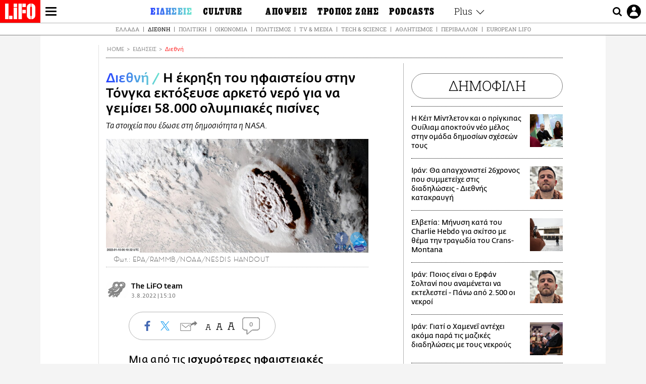

--- FILE ---
content_type: text/html; charset=UTF-8
request_url: https://www.lifo.gr/now/world/i-ekrixi-toy-ifaisteioy-stin-tongka-ektoxeyse-arketo-nero-gia-na-gemisei-58000-olympiakes
body_size: 28272
content:
<!DOCTYPE html><html lang="el" dir="ltr" prefix="og: https://ogp.me/ns#"><head><meta charset="utf-8" /><meta name="Generator" content="Drupal 9 (https://www.drupal.org)" /><meta name="MobileOptimized" content="width" /><meta name="HandheldFriendly" content="true" /><meta name="viewport" content="width=device-width, initial-scale=1, shrink-to-fit=no" /><link rel="canonical" href="https://www.lifo.gr/now/world/i-ekrixi-toy-ifaisteioy-stin-tongka-ektoxeyse-arketo-nero-gia-na-gemisei-58000-olympiakes" /><link rel="shortlink" href="https://www.lifo.gr/node/1222057" /><meta name="referrer" content="origin" /><meta name="rights" content="©2026 LiFO. All rights reserved." /><meta name="description" content="Μια από τις ισχυρότερες ηφαιστειακές εκρήξεις στον πλανήτη, αυτή στην Τόνγκα, εκτόξευσε μια τόσο μεγάλη ποσότητα υδρατμών ψηλά στην ατμόσφαιρα που είναι πιθανό" /><meta name="abstract" content="Μια από τις ισχυρότερες ηφαιστειακές εκρήξεις στον πλανήτη, αυτή στην Τόνγκα, εκτόξευσε μια τόσο μεγάλη ποσότητα υδρατμών ψηλά στην ατμόσφαιρα που είναι πιθανό" /><meta name="keywords" content="Διεθνή,Ειδήσεις,Τόνγκα,NASA,ΗΦΑΙΣΤΕΙΟ,ηφαιστειακή έκρηξη" /><meta property="fb:admins" content="100001488586306" /><meta property="fb:app_id" content="655762191870497" /><link rel="shortcut icon" href="https://www.lifo.gr/favicon.ico" /><link rel="mask-icon" href="https://www.lifo.gr/images/logo.svg" /><link rel="icon" sizes="16x16" href="https://www.lifo.gr/favicon-16x16.png" /><link rel="icon" sizes="32x32" href="https://www.lifo.gr/favicon-32x32.png" /><link rel="icon" sizes="96x96" href="https://www.lifo.gr/favicon-96x96.png" /><link rel="icon" sizes="192x192" href="https://www.lifo.gr/android-icon-192x192.png" /><link rel="apple-touch-icon" href="https://www.lifo.gr/apple-icon-60x60.png" /><link rel="apple-touch-icon" sizes="72x72" href="https://www.lifo.gr/apple-icon-72x72.png" /><link rel="apple-touch-icon" sizes="76x76" href="https://www.lifo.gr/apple-icon-76x76.png" /><link rel="apple-touch-icon" sizes="114x114" href="https://www.lifo.gr/apple-icon-114x114.png" /><link rel="apple-touch-icon" sizes="120x120" href="https://www.lifo.gr/apple-icon-120x120.png" /><link rel="apple-touch-icon" sizes="144x144" href="https://www.lifo.gr/apple-icon-144x144.png" /><link rel="apple-touch-icon" sizes="152x152" href="https://www.lifo.gr/apple-icon-152x152.png" /><link rel="apple-touch-icon" sizes="180x180" href="https://www.lifo.gr/apple-icon-180x180.png" /><link rel="apple-touch-icon-precomposed" href="https://www.lifo.gr/apple-icon-57x57.png" /><meta property="og:site_name" content="LiFO.gr" /><meta property="og:type" content="article" /><meta property="og:url" content="https://www.lifo.gr/now/world/i-ekrixi-toy-ifaisteioy-stin-tongka-ektoxeyse-arketo-nero-gia-na-gemisei-58000-olympiakes" /><meta property="og:title" content="Η έκρηξη του ηφαιστείου στην Τόνγκα εκτόξευσε αρκετό νερό για να γεμίσει 58.000 ολυμπιακές πισίνες | LiFO" /><meta property="og:description" content="Τα στοιχεία που έδωσε στη δημοσιότητα η NASA." /><meta property="og:image" content="https://www.lifo.gr/sites/default/files/styles/facebook_with_logo/public/articles/2022-08-03/tonga%20%282%29_0.jpg?itok=pToNWQb-" /><meta property="og:image:width" content="1200" /><meta property="og:image:height" content="630" /><meta property="og:updated_time" content="2022-08-03T15:10:41+0300" /><meta property="og:image:alt" content="Η έκρηξη του ηφαιστείου στην Τόνγκα εκτόξευσε αρκετό νερό για να γεμίσει 58.000 ολυμπιακές πισίνες" /><meta property="article:tag" content="Τόνγκα" /><meta property="article:tag" content="NASA" /><meta property="article:tag" content="ΗΦΑΙΣΤΕΙΟ" /><meta property="article:tag" content="ηφαιστειακή έκρηξη" /><meta property="article:published_time" content="2022-08-03T15:10:41+0300" /><meta property="article:modified_time" content="2022-08-03T15:10:41+0300" /><meta name="twitter:card" content="summary_large_image" /><meta name="twitter:description" content="Τα στοιχεία που έδωσε στη δημοσιότητα η NASA." /><meta name="twitter:site" content="@lifomag" /><meta name="twitter:title" content="Η έκρηξη του ηφαιστείου στην Τόνγκα εκτόξευσε αρκετό νερό για να γεμίσει 58.000 ολυμπιακές πισίνες | LiFO" /><meta name="twitter:url" content="https://www.lifo.gr/now/world/i-ekrixi-toy-ifaisteioy-stin-tongka-ektoxeyse-arketo-nero-gia-na-gemisei-58000-olympiakes" /><meta name="twitter:image:alt" content="Η έκρηξη του ηφαιστείου στην Τόνγκα εκτόξευσε αρκετό νερό για να γεμίσει 58.000 ολυμπιακές πισίνες" /><meta name="twitter:image:height" content="630" /><meta name="twitter:image:width" content="1200" /><meta name="twitter:image" content="https://www.lifo.gr/sites/default/files/styles/facebook_with_logo/public/articles/2022-08-03/tonga%20%282%29_0.jpg?itok=pToNWQb-" /><script type="application/ld+json">{
"@context": "https://schema.org",
"@graph": [
{
"@type": "NewsArticle",
"headline": "Η έκρηξη του ηφαιστείου στην Τόνγκα εκτόξευσε αρκετό νερό για να γεμίσει 58.000 ολυμπιακές πισίνες",
"name": "Η έκρηξη του ηφαιστείου στην Τόνγκα εκτόξευσε αρκετό νερό για να γεμίσει 58.000 ολυμπιακές πισίνες",
"about": [
"Τόνγκα",
"NASA",
"ΗΦΑΙΣΤΕΙΟ",
"ηφαιστειακή έκρηξη"
],
"description": "Τα στοιχεία που έδωσε στη δημοσιότητα η NASA.",
"image": {
"@type": "ImageObject",
"representativeOfPage": "True",
"url": "https://www.lifo.gr/sites/default/files/styles/facebook_with_logo/public/articles/2022-08-03/tonga%20%282%29_0.jpg?itok=pToNWQb-",
"width": "1200",
"height": "630"
},
"datePublished": "2022-08-03T15:10:41+0300",
"dateModified": "2022-08-03T15:10:41+0300",
"author": {
"@type": "Person",
"@id": "https://www.lifo.gr/authors/lifo-team",
"name": "The LiFO team",
"url": "https://www.lifo.gr/authors/lifo-team"
},
"publisher": {
"@type": "NewsMediaOrganization",
"@id": "https://www.lifo.gr/",
"name": "LiFO.gr",
"url": "https://www.lifo.gr/",
"sameAs": [
"https://www.facebook.com/lifo.mag",
"https://www.instagram.com/lifomag/",
"https://www.instagram.com/lifomag/"
],
"logo": {
"@type": "ImageObject",
"url": "https://www.lifo.gr/images/lifo-logo-amp2.png",
"width": "120",
"height": "60"
}
},
"articleBody": "Μια από τις ισχυρότερες ηφαιστειακές εκρήξεις στον πλανήτη, αυτή στην Τόνγκα, εκτόξευσε μια τόσο μεγάλη ποσότητα υδρατμών ψηλά στην ατμόσφαιρα που είναι πιθανό να θερμάνει προσωρινά την επιφάνεια της Γης, σύμφωνα με τις τα στοιχεία που συνέλλεξε δορυφόρος της NASA. Όταν το υποθαλάσσιο ηφαίστειο Hunga Tonga-Hunga Ha\u0026#039;apai εξερράγη στις 15 Ιανουαρίου, 65 χιλιόμετρα βόρεια της πρωτεύουσας της Τόνγκα, δημιούργησε ένα τσουνάμι καθώς και ένα ηχητικό κύμα που έκανε τον γύρο του κόσμου - δύο φορές. Η έκρηξη έστειλε ένα ψηλό σύννεφο υδρατμών στη στρατόσφαιρα, η οποία βρίσκεται μεταξύ 12 και 53 χιλιομέτρων πάνω από την επιφάνεια της Γης. Ήταν αρκετό νερό για να γεμίσει 58.000 πισίνες ολυμπιακών διαστάσεων, σύμφωνα με τη NASA. Η ανίχνευση έγινε από το όργανο Microwave Limb Sounder του δορυφόρου Aura της NASA. Ο δορυφόρος μετρά υδρατμούς, όζον και άλλα ατμοσφαιρικά αέρια. Μετά την εκδήλωση της έκρηξης, οι επιστήμονες εξεπλάγησαν από τις μετρήσεις των υδρατμών. Υπολογίζουν ότι από την έκρηξη εκτοξεύτηκαν 146 τετραγράμματα νερού στη στρατόσφαιρα. Ένα ισοδυναμεί με ένα τρισεκατομμύριο γραμμάρια, και σε αυτή την περίπτωση, ήταν ίσο με το 10% του νερού που υπήρχε ήδη στη στρατόσφαιρα. Ήταν σχεδόν τετραπλάσια από την ποσότητα υδρατμών που έφτασε στη στρατόσφαιρα μετά την έκρηξη του όρους Pinatubo στις Φιλιππίνες το 1991. Η νέα μελέτη για τα ύδατα, δημοσιεύτηκε τον Ιούλιο στο Geophysical Research Letters. «Δεν έχουμε ξαναδεί κάτι παρόμοιο» δήλωσε ο συγγραφέας της μελέτης Luis Millan, ατμοσφαιρικός επιστήμονας στο Εργαστήριο Αεριοπροώθησης της NASA στη Νότια Καλιφόρνια. «Έπρεπε να ελέγξουμε προσεκτικά όλες τις μετρήσεις στο νέφος για να βεβαιωθούμε ότι ήταν αξιόπιστες». Το Microwave Limb Sounder μπορεί να μετρήσει φυσικά σήματα μικροκυμάτων από τη γήινη ατμόσφαιρα και να τα ανιχνεύσει ακόμη και μέσα από πυκνά σύννεφα τέφρας. «Ήταν το μόνο που δεν επηρεάστηκε από την τέφρα που απελευθέρωσε το ηφαίστειο» δήλωσε ο Millan. Με πληροφορίες από CNN",
"keywords": [
"Διεθνή",
"Ειδήσεις",
"Τόνγκα",
"NASA",
"ΗΦΑΙΣΤΕΙΟ",
"ηφαιστειακή έκρηξη"
],
"articleSection": [
"Διεθνή",
"Ειδήσεις"
],
"mainEntityOfPage": "https://www.lifo.gr/now/world/i-ekrixi-toy-ifaisteioy-stin-tongka-ektoxeyse-arketo-nero-gia-na-gemisei-58000-olympiakes"
},
{
"@type": "Organization",
"additionalType": "NewsMediaOrganization",
"@id": "https://www.lifo.gr",
"description": "Εβδομαδιαίο free press που διανέμεται σε επιλεγμένα σημεία σε Αθήνα και Θεσσαλονίκη. Δημιούργημα του δημοσιογράφου Στάθη Τσαγκαρουσιάνου, κυκλοφορεί από τον Δεκέμβριο του 2005.",
"name": "LiFO",
"sameAs": [
"https://www.facebook.com/lifo.mag",
"https://twitter.com/lifomag",
"https://instagram.com/lifomag"
],
"url": "https://www.lifo.gr",
"telephone": "210 3254290",
"image": {
"@type": "ImageObject",
"url": "https://www.lifo.gr/images/lifo-logo-amp2.png",
"width": "120",
"height": "60"
},
"logo": {
"@type": "ImageObject",
"url": "https://www.lifo.gr/images/lifo-logo-amp2.png",
"width": "120",
"height": "60"
},
"address": {
"@type": "PostalAddress",
"streetAddress": "Βουλής 22",
"addressLocality": "Σύνταγμα",
"postalCode": "10563",
"addressCountry": "Ελλάδα"
}
},
{
"@type": "WebPage",
"breadcrumb": {
"@type": "BreadcrumbList",
"itemListElement": [
{
"@type": "ListItem",
"position": 1,
"name": "Home",
"item": "https://www.lifo.gr/"
},
{
"@type": "ListItem",
"position": 2,
"name": "Ειδήσεις",
"item": "https://www.lifo.gr/now"
},
{
"@type": "ListItem",
"position": 3,
"name": "Διεθνή",
"item": "https://www.lifo.gr/now/world"
},
{
"@type": "ListItem",
"position": 4,
"name": "Η έκρηξη του ηφαιστείου στην Τόνγκα εκτόξευσε αρκετό νερό για να γεμίσει 58.000 ολυμπιακές πισίνες",
"item": "https://www.lifo.gr/now/world/i-ekrixi-toy-ifaisteioy-stin-tongka-ektoxeyse-arketo-nero-gia-na-gemisei-58000-olympiakes"
}
]
},
"isAccessibleForFree": "True"
},
{
"@type": "WebSite",
"@id": "https://www.lifo.gr/",
"name": "LiFO",
"url": "https://www.lifo.gr/",
"publisher": {
"@type": "Organization",
"name": "LiFO",
"url": "https://www.lifo.gr/",
"logo": {
"@type": "ImageObject",
"url": "https://www.lifo.gr/images/logo.png",
"width": "120",
"height": "60"
}
}
}
]
}</script><meta http-equiv="x-ua-compatible" content="ie=edge" /><link rel="amphtml" href="https://www.lifo.gr/now/world/i-ekrixi-toy-ifaisteioy-stin-tongka-ektoxeyse-arketo-nero-gia-na-gemisei-58000-olympiakes?amp" /><title>Η έκρηξη του ηφαιστείου στην Τόνγκα εκτόξευσε αρκετό νερό για να γεμίσει 58.000 ολυμπιακές πισίνες | LiFO</title><link rel="dns-prefetch" href="//www.googletagservices.com/"><link rel="dns-prefetch" href="//partner.googleadservices.com/"><link rel="dns-prefetch" href="//cdn.orangeclickmedia.com/"><link rel="dns-prefetch" href="https://securepubads.g.doubleclick.net/"><link rel="dns-prefetch" href="//ajax.googleapis.com"><link rel="dns-prefetch" href="//stats.g.doubleclick.net/"><link rel="dns-prefetch" href="//bs.serving-sys.com/"><link rel="dns-prefetch" href="//tpc.googlesyndication.com/"><link rel="dns-prefetch" href="//obj.adman.gr/"><link rel="preload" as="font" href="/themes/custom/bootstrap_sass/xassets/fonts/FedraSansGreek-BookTF.woff2" type="font/woff2" crossorigin="anonymous"><link rel="preload" as="font" href="/themes/custom/bootstrap_sass/xassets/fonts/FedraSansGreek-BookItalic.woff2" type="font/woff2" crossorigin="anonymous"><link rel="preload" as="font" href="/themes/custom/bootstrap_sass/xassets/fonts/FedraSansGreek-NormalTF.woff2" type="font/woff2" crossorigin="anonymous"><link rel="preload" as="font" href="/themes/custom/bootstrap_sass/xassets/fonts/FedraSansGreek-MediumTF.woff2" type="font/woff2" crossorigin="anonymous"><link rel="preload" as="font" href="/themes/custom/bootstrap_sass/xassets/fonts/HGF-Thin.woff2" type="font/woff2" crossorigin="anonymous"><link rel="preload" as="font" href="/themes/custom/bootstrap_sass/xassets/fonts/HGF-Book.woff2" type="font/woff2" crossorigin="anonymous"><link rel="preload" as="font" href="/themes/custom/bootstrap_sass/xassets/fonts/HGF-BoldOblique.woff2" type="font/woff2" crossorigin="anonymous"><link rel="preload" as="font" href="/themes/custom/bootstrap_sass/xassets/fonts/HGF-Medium.woff2" type="font/woff2" crossorigin="anonymous"><link rel="preload" as="font" href="/themes/custom/bootstrap_sass/xassets/fonts/LifoEgyptianWeb.woff2" type="font/woff2" crossorigin="anonymous"><link rel="preload" as="font" href="/themes/custom/bootstrap_sass/xassets/fonts/RobotoSlab-Light.woff2" type="font/woff2" crossorigin="anonymous"><link rel="preload" as="font" href="/themes/custom/bootstrap_sass/xassets/fonts/RobotoSlab-Regular.woff2" type="font/woff2" crossorigin="anonymous"><script type="text/javascript">
window._xadsLoaded = false;
loadScript('//cdn.orangeclickmedia.com/tech/v3.lifo.gr/ocm.js');
loadScript('//securepubads.g.doubleclick.net/tag/js/gpt.js');
loadScript('//pagead2.googlesyndication.com/pagead/js/adsbygoogle.js');
loadScript('/themes/custom/bootstrap_sass/xassets/js/xads-articles.js?v=1.1.0');
function loadAds() {
if (!window._xadsLoaded) {
loadScript('/themes/custom/bootstrap_sass/js/adblock.detect.js?v=1.0.0');
loadScript('https://apps-cdn.relevant-digital.com/static/tags/1137447286956292940.js');
loadAdman();
loadOneSignal();
window._xadsLoaded = true;
}
}
function loadScript(src) {
var script = document.createElement('script');
script.src = src;
document.head.appendChild(script);
}
function loadAdman() {
var script = document.createElement('script');
script.src = 'https://static.adman.gr/adman.js';
document.head.appendChild(script);
window.AdmanQueue=window.AdmanQueue||[];
AdmanQueue.push(function(){
Adman.adunit({id:475,h:'https://x.grxchange.gr',inline:true})
});
}
function loadOneSignal() {
loadScript('//cdn.onesignal.com/sdks/OneSignalSDK.js');
setTimeout(function() {
var OneSignal = window.OneSignal || [];
OneSignal.push(function() {
OneSignal.init({
appId: "5c2de52e-202f-46d2-854a-c93489c04d14",
safari_web_id: "web.onesignal.auto.3db514d6-c75f-4a27-ad99-adae19a9a814",
subdomainName: "lifo",
promptOptions: {
actionMessage: "Θέλετε να λαμβάνετε πρώτοι ενημερώσεις για ό,τι συμβαίνει από το lifo.gr;",
acceptButtonText: "ΝΑΙ",
cancelButtonText: "Όχι",
},
});
OneSignal.showSlidedownPrompt();
});
}, 2000);
}
window.addEventListener('load', function () {
var botPattern = "(googlebot\/|bot|Googlebot-Mobile|Googlebot-Image|Google favicon|Mediapartners-Google|Chrome-Lighthouse|bingbot)";
var re = new RegExp(botPattern, 'i');
var userAgent = navigator.userAgent;
if (!re.test(userAgent)) {
var host = 'lifo.gr';
var element = document.createElement('script');
var firstScript = document.getElementsByTagName('script')[0];
var url = 'https://cmp.inmobi.com'
.concat('/choice/', 'sp3rHHuKshJjA', '/', host, '/choice.js?tag_version=V3');
var uspTries = 0;
var uspTriesLimit = 3;
element.async = true;
element.type = 'text/javascript';
element.src = url;
firstScript.parentNode.insertBefore(element, firstScript);
function makeStub() {
var TCF_LOCATOR_NAME = '__tcfapiLocator';
var queue = [];
var win = window;
var cmpFrame;
function addFrame() {
var doc = win.document;
var otherCMP = !!(win.frames[TCF_LOCATOR_NAME]);
if (!otherCMP) {
if (doc.body) {
var iframe = doc.createElement('iframe');
iframe.style.cssText = 'display:none';
iframe.name = TCF_LOCATOR_NAME;
doc.body.appendChild(iframe);
} else {
setTimeout(addFrame, 5);
}
}
return !otherCMP;
}
function tcfAPIHandler() {
var gdprApplies;
var args = arguments;
if (!args.length) {
return queue;
} else if (args[0] === 'setGdprApplies') {
if (
args.length > 3 &&
args[2] === 2 &&
typeof args[3] === 'boolean'
) {
gdprApplies = args[3];
if (typeof args[2] === 'function') {
args[2]('set', true);
}
}
} else if (args[0] === 'ping') {
var retr = {
gdprApplies: gdprApplies,
cmpLoaded: false,
cmpStatus: 'stub'
};
if (typeof args[2] === 'function') {
args[2](retr);
}
} else {
if(args[0] === 'init' && typeof args[3] === 'object') {
args[3] = Object.assign(args[3], { tag_version: 'V3' });
}
queue.push(args);
}
}
function postMessageEventHandler(event) {
var msgIsString = typeof event.data === 'string';
var json = {};
try {
if (msgIsString) {
json = JSON.parse(event.data);
} else {
json = event.data;
}
} catch (ignore) {}
var payload = json.__tcfapiCall;
if (payload) {
window.__tcfapi(
payload.command,
payload.version,
function(retValue, success) {
var returnMsg = {
__tcfapiReturn: {
returnValue: retValue,
success: success,
callId: payload.callId
}
};
if (msgIsString) {
returnMsg = JSON.stringify(returnMsg);
}
if (event && event.source && event.source.postMessage) {
event.source.postMessage(returnMsg, '*');
}
},
payload.parameter
);
}
}
while (win) {
try {
if (win.frames[TCF_LOCATOR_NAME]) {
cmpFrame = win;
break;
}
} catch (ignore) {}
if (win === window.top) {
break;
}
win = win.parent;
}
if (!cmpFrame) {
addFrame();
win.__tcfapi = tcfAPIHandler;
win.addEventListener('message', postMessageEventHandler, false);
}
};
makeStub();
function makeGppStub() {
const CMP_ID = 10;
const SUPPORTED_APIS = [
'2:tcfeuv2',
'6:uspv1',
'7:usnatv1',
'8:usca',
'9:usvav1',
'10:uscov1',
'11:usutv1',
'12:usctv1'
];
window.__gpp_addFrame = function (n) {
if (!window.frames[n]) {
if (document.body) {
var i = document.createElement("iframe");
i.style.cssText = "display:none";
i.name = n;
document.body.appendChild(i);
} else {
window.setTimeout(window.__gpp_addFrame, 10, n);
}
}
};
window.__gpp_stub = function () {
var b = arguments;
__gpp.queue = __gpp.queue || [];
__gpp.events = __gpp.events || [];
if (!b.length || (b.length == 1 && b[0] == "queue")) {
return __gpp.queue;
}
if (b.length == 1 && b[0] == "events") {
return __gpp.events;
}
var cmd = b[0];
var clb = b.length > 1 ? b[1] : null;
var par = b.length > 2 ? b[2] : null;
if (cmd === "ping") {
clb(
{
gppVersion: "1.1", // must be “Version.Subversion”, current: “1.1”
cmpStatus: "stub", // possible values: stub, loading, loaded, error
cmpDisplayStatus: "hidden", // possible values: hidden, visible, disabled
signalStatus: "not ready", // possible values: not ready, ready
supportedAPIs: SUPPORTED_APIS, // list of supported APIs
cmpId: CMP_ID, // IAB assigned CMP ID, may be 0 during stub/loading
sectionList: [],
applicableSections: [-1],
gppString: "",
parsedSections: {},
},
true
);
} else if (cmd === "addEventListener") {
if (!("lastId" in __gpp)) {
__gpp.lastId = 0;
}
__gpp.lastId++;
var lnr = __gpp.lastId;
__gpp.events.push({
id: lnr,
callback: clb,
parameter: par,
});
clb(
{
eventName: "listenerRegistered",
listenerId: lnr, // Registered ID of the listener
data: true, // positive signal
pingData: {
gppVersion: "1.1", // must be “Version.Subversion”, current: “1.1”
cmpStatus: "stub", // possible values: stub, loading, loaded, error
cmpDisplayStatus: "hidden", // possible values: hidden, visible, disabled
signalStatus: "not ready", // possible values: not ready, ready
supportedAPIs: SUPPORTED_APIS, // list of supported APIs
cmpId: CMP_ID, // list of supported APIs
sectionList: [],
applicableSections: [-1],
gppString: "",
parsedSections: {},
},
},
true
);
} else if (cmd === "removeEventListener") {
var success = false;
for (var i = 0; i < __gpp.events.length; i++) {
if (__gpp.events[i].id == par) {
__gpp.events.splice(i, 1);
success = true;
break;
}
}
clb(
{
eventName: "listenerRemoved",
listenerId: par, // Registered ID of the listener
data: success, // status info
pingData: {
gppVersion: "1.1", // must be “Version.Subversion”, current: “1.1”
cmpStatus: "stub", // possible values: stub, loading, loaded, error
cmpDisplayStatus: "hidden", // possible values: hidden, visible, disabled
signalStatus: "not ready", // possible values: not ready, ready
supportedAPIs: SUPPORTED_APIS, // list of supported APIs
cmpId: CMP_ID, // CMP ID
sectionList: [],
applicableSections: [-1],
gppString: "",
parsedSections: {},
},
},
true
);
} else if (cmd === "hasSection") {
clb(false, true);
} else if (cmd === "getSection" || cmd === "getField") {
clb(null, true);
}
//queue all other commands
else {
__gpp.queue.push([].slice.apply(b));
}
};
window.__gpp_msghandler = function (event) {
var msgIsString = typeof event.data === "string";
try {
var json = msgIsString ? JSON.parse(event.data) : event.data;
} catch (e) {
var json = null;
}
if (typeof json === "object" && json !== null && "__gppCall" in json) {
var i = json.__gppCall;
window.__gpp(
i.command,
function (retValue, success) {
var returnMsg = {
__gppReturn: {
returnValue: retValue,
success: success,
callId: i.callId,
},
};
event.source.postMessage(msgIsString ? JSON.stringify(returnMsg) : returnMsg, "*");
},
"parameter" in i ? i.parameter : null,
"version" in i ? i.version : "1.1"
);
}
};
if (!("__gpp" in window) || typeof window.__gpp !== "function") {
window.__gpp = window.__gpp_stub;
window.addEventListener("message", window.__gpp_msghandler, false);
window.__gpp_addFrame("__gppLocator");
}
};
makeGppStub();
var uspStubFunction = function() {
var arg = arguments;
if (typeof window.__uspapi !== uspStubFunction) {
setTimeout(function() {
if (typeof window.__uspapi !== 'undefined') {
window.__uspapi.apply(window.__uspapi, arg);
}
}, 500);
}
};
var checkIfUspIsReady = function() {
uspTries++;
if (window.__uspapi === uspStubFunction && uspTries < uspTriesLimit) {
console.warn('USP is not accessible');
} else {
clearInterval(uspInterval);
}
};
if (typeof window.__uspapi === 'undefined') {
window.__uspapi = uspStubFunction;
var uspInterval = setInterval(checkIfUspIsReady, 6000);
}
__tcfapi('addEventListener', 2, function(tcData, success) {
if (success && (tcData.eventStatus === 'tcloaded' || tcData.eventStatus === 'useractioncomplete')) {
if (!tcData.gdprApplies) {
loadAds();
} else {
var hasPurposeOneConsent = tcData.purpose.consents['1'];
var hasGoogleConsent = false;
window.requestNonPersonalizedAds = 1;
if (hasPurposeOneConsent) {
if (tcData.vendor.consents['755'] && tcData.vendor.legitimateInterests['755']) {
if ((tcData.purpose.consents['2'] || tcData.purpose.legitimateInterests['2']) && (tcData.purpose.consents['7'] || tcData.purpose.legitimateInterests['7']) && (tcData.purpose.consents['9'] || tcData.purpose.legitimateInterests['9']) && (tcData.purpose.consents['10'] || tcData.purpose.legitimateInterests['10'])) {
hasGoogleConsent = true;
if ((tcData.purpose.consents['3'] || tcData.purpose.legitimateInterests['3']) && (tcData.purpose.consents['4'] || tcData.purpose.legitimateInterests['4'])) {
window.requestNonPersonalizedAds = 0;
}
}
}
if (hasGoogleConsent) {
loadAds();
}
}
}
}
});
}
});
</script><script>(function(w,d,s,l,i){w[l]=w[l]||[];w[l].push({'gtm.start':
new Date().getTime(),event:'gtm.js'});var f=d.getElementsByTagName(s)[0],
j=d.createElement(s),dl=l!='dataLayer'?'&l='+l:'';j.defer=true;j.src=
'https://www.googletagmanager.com/gtm.js?id='+i+dl;f.parentNode.insertBefore(j,f);
})(window,document,'script','dataLayer','GTM-TQM6NLQ');</script><!-- START CSS PLACEHOLDER --><link rel="stylesheet" media="all" href="/sites/default/files/css/css_EMO8Rc1479YwTWHeZEKgofbkiazF4o8lHF8vi0L5rRU.css" /><link rel="stylesheet" media="all" href="/sites/default/files/css/css_sNUGB-AaJCDQEAYEq8jikNlLLvEDSYypXlM-dnex0Pc.css" /> <!-- END CSS PLACEHOLDER --><script>
//set if cookiebot exists on the page
window.cookiebotActive = true;
console.log("%cLiFO", "font-size: 31px; font-family: impact, arial, helvetica, sans-serif; font-weight: bold; color: #ff0000;");
</script><script>
function lazyLoadScript(src) {
return new Promise(function (resolve, reject) {
var script = document.createElement("script");
script.onload = function () {
resolve();
};
script.onerror = function () {
reject();
};
script.defer = true;
script.src = src;
document.body.appendChild(script);
});
}
var googletag = googletag || {};
googletag.cmd = googletag.cmd || [];
var layout = 'details_default';
var isBlogTemplate = false;
var isDetails = true;
var adsSection = 'news';
var adsCategory = 'diethni';
var adsSubCategory = '';
var adsItemId = '1222057';
var adsTopicId = '';
var adsTags = ['Τόνγκα','NASA','ΗΦΑΙΣΤΕΙΟ','ηφαιστειακή έκρηξη'];
var adsPage = '0';
var adsLayout = 'details_default';
var adsSafety = '0';
var adsDWord = '0';
var adsFeaturedVideo = '0';
var adsType = 'Details';
const currentLink = 'https://www.lifo.gr/now/world/i-ekrixi-toy-ifaisteioy-stin-tongka-ektoxeyse-arketo-nero-gia-na-gemisei-58000-olympiakes';
window.addEventListener('load', function () {
function setBehaviors() {
if ( typeof Drupal !== 'undefined'  &&
typeof Drupal.behaviors.bootstrap_barrio_subtheme !== 'undefined'  &&
!Drupal.behaviors.bootstrap_barrio_subtheme.hasOwnProperty("attach") &&
typeof initializeAllDrupal !== "undefined" &&
initializeAllDrupal instanceof Function
) {
initializeAllDrupal($, Drupal);
} else {
document.addEventListener("DOMContentLoaded", setBehaviors);
}
if ( typeof Drupal !== 'undefined') {
Drupal.behaviors.bootstrap_barrio_subtheme.attach();
}
}
setBehaviors();
},
{passive: true}
);
</script><!-- P&G code --><script type="text/javascript">
window.addEventListener('load', function () {
var botPattern = "(googlebot\/|bot|Googlebot-Mobile|Googlebot-Image|Google favicon|Mediapartners-Google|Chrome-Lighthouse|bingbot)";
var re = new RegExp(botPattern, 'i');
var userAgent = navigator.userAgent;
if (!re.test(userAgent)) {
__tcfapi("addEventListener", 2, (function (e, t) {
if (t && ("useractioncomplete" === e.eventStatus || "tcloaded" === e.eventStatus)) {
if (!e.purpose.consents[1]) return;
loadScript('https://pghub.io/js/pandg-sdk.js');
var n = e.gdprApplies ? 1 : 0;
var metadata = {
gdpr: n,
gdpr_consent: e.tcString,
ccpa: null,
bp_id: "dyodeka",
};
var config = {
name: "P&G",
pixelUrl: "https://pandg.tapad.com/tag"
};
setTimeout(function () {
var tagger = Tapad.init(metadata, config);
var data = {
category: adsCategory,
};
tagger.sync(data);
}, 2 * 1000);
}
}));
}
});
</script><!-- START JS PLACEHOLDER --> <!-- END JS PLACEHOLDER --><script>
window.googletag = window.googletag || {};
window.googletag.cmd = window.googletag.cmd || [];
googletag.cmd.push(function() {
googletag.pubads().setTargeting("Section", adsSection);
googletag.pubads().setTargeting("Category", adsCategory);
googletag.pubads().setTargeting("Sub_category", adsSubCategory);
googletag.pubads().setTargeting("Item_Id", adsItemId);
googletag.pubads().setTargeting("Topics_Id", adsTopicId);
googletag.pubads().setTargeting("Tags", adsTags);
googletag.pubads().setTargeting("Page", adsPage);
googletag.pubads().setTargeting("Layout", adsLayout);
googletag.pubads().setTargeting("Skin", window.skinSize);
googletag.pubads().setTargeting("Ad_safety", adsSafety);
googletag.pubads().setTargeting("Has_Featured_Video", adsFeaturedVideo);
googletag.pubads().setTargeting("Type", adsType);
googletag.pubads().disableInitialLoad();
googletag.pubads().enableSingleRequest();
googletag.pubads().collapseEmptyDivs();
googletag.enableServices();
});
</script><style>
.adv {
text-align: center;
line-height: 0;
margin: 20px auto;
}
.adv--full {
margin: 20px 0;
}
.adv--sticky > div {
height: 600px;
}
.adv--sticky > div iframe{
position: -webkit-sticky;
position: sticky;
top: 41px;
}
.adv--labeled  > div {
position: relative;
margin-top: 30px;
}
.adv--labeled  > div:before {
content: 'ΔΙΑΦΗΜΙΣΗ';
position: absolute;
top: -20px;
left: 0;
font-size: 11px;
line-height: 14px;
width: 100%;
text-align: center;
color:#7d7d7d;
}
.adv--labeled.adv--full {
margin-top: 40px;
}
@media only screen and (max-width: 1024px) {
.adv--sticky > div iframe{
top: 0px;
}
}@media only screen and (max-width: 768px) {
.adv--desk {
display: none;
}
}@media only screen and (min-width: 769px) {
.adv--mob {
display: none;
}
}
</style></head><body class="layout-no-sidebars has-featured-top page-node-1222057 active-menu-trail-blue-grad wrap-bg inner-page withmenu path-node node--type-article"><script type="text/javascript" data-cookieconsent="ignore">
/*GOOGLE ANALYTICS*/
(function(i,s,o,g,r,a,m){i['GoogleAnalyticsObject']=r;i[r]=i[r]||function(){
(i[r].q=i[r].q||[]).push(arguments)},i[r].l=1*new Date();a=s.createElement(o),
m=s.getElementsByTagName(o)[0];a.async=1;a.src=g;m.parentNode.insertBefore(a,m)
})(window,document,'script','https://www.google-analytics.com/analytics.js','ga');
ga('create', 'UA-9549611-1', {
cookieDomain: 'lifo.gr',
legacyCookieDomain: 'lifo.gr'
});
ga('set', 'anonymizeIp', true);
ga('send', 'pageview');
</script><a href="#main-content" class="visually-hidden focusable skip-link whiteText "> Παράκαμψη προς το κυρίως περιεχόμενο </a><div class="dialog-off-canvas-main-canvas" data-off-canvas-main-canvas> <!-- Template START : themes/custom/bootstrap_sass/templates/layout/page.html.twig //--><div class="page"> <header class="header "> <section class="header__main"><div class="header__left"> <a href="/" class="header__logo"> <figure> <img src="/themes/custom/bootstrap_sass/xassets/images/logo.svg" alt="LiFO" width="268" height="138"> </figure> </a> <span class="header__burger js-trigger-menu"><span></span></span></div> <nav class="header__menu"> <!-- Template START : themes/custom/bootstrap_sass/templates/navigation/menu--main-side-menu--article.html.twig //--><ul class="header__menu-secondary"><li> <a href="https://www.lifoshop.gr/" target="_blank">LIFO SHOP</a></li><li> <a href="/newsletter/subscribe" title="Εγγραφή στο newsletter της LiFO" data-drupal-link-system-path="node/990352">NEWSLETTER</a></li><li> <a href="https://mikropragmata.lifo.gr/" target="_blank">ΜΙΚΡΟΠΡΑΓΜΑΤΑ</a></li><li> <a href="/thegoodlifo" data-drupal-link-system-path="taxonomy/term/21850">THE GOOD LIFO</a></li><li> <a href="/lifoland" data-drupal-link-system-path="taxonomy/term/21865">LIFOLAND</a></li><li> <a href="/guide" data-drupal-link-system-path="taxonomy/term/21864">CITY GUIDE</a></li><li> <a href="https://ampa.lifo.gr/" target="_blank">ΑΜΠΑ</a></li><li> <a href="/issues/view/880"> <span>PRINT</span> <figure><div class="field field--name-field-main-image field--type-image field--label-hidden field__item"> <img class=" img-fluid image-style-main-small" src="/sites/default/files/styles/main_small/public/issues/2025/COVER_880_2.jpg?itok=JoWXtIqv" width="200" height="256" alt="ΤΕΥΧΟΣ 880 LIFO" loading="lazy" /></div> </figure> </a></li></ul><ul class="header__menu-main"><li class="expanded"> <a class="is-active blue-gradient" href="/now"> <span>ΕΙΔΗΣΕΙΣ</span> </a><ul><li> <a href="/now">ΚΕΝΤΡΙΚΗ</a></li><li> <a href="/now/greece" data-drupal-link-system-path="taxonomy/term/21807">Ελλάδα</a></li><li> <a href="/now/world" data-drupal-link-system-path="taxonomy/term/21808">Διεθνή</a></li><li> <a href="/now/politics" data-drupal-link-system-path="taxonomy/term/21809">Πολιτική</a></li><li> <a href="/now/economy" data-drupal-link-system-path="taxonomy/term/21810">Οικονομία</a></li><li> <a href="/now/entertainment" data-drupal-link-system-path="taxonomy/term/21815">Πολιτισμός</a></li><li> <a href="/now/sport" data-drupal-link-system-path="taxonomy/term/21813">Αθλητισμός</a></li><li> <a href="/now/perivallon" data-drupal-link-system-path="taxonomy/term/21816">Περιβάλλον</a></li><li> <a href="/now/media" data-drupal-link-system-path="taxonomy/term/21812">TV &amp; Media</a></li><li> <a href="/now/tech-science" data-drupal-link-system-path="taxonomy/term/21811">Tech &amp; Science</a></li><li> <a href="/european-lifo" class="euro-gen" data-drupal-link-system-path="taxonomy/term/30491">European Lifo</a></li></ul></li><li class="expanded"> <a class=" orange-gradient" href="/culture"> <span>CULTURE</span> </a><ul><li> <a href="/culture">ΚΕΝΤΡΙΚΗ</a></li><li> <a href="/culture/cinema" data-drupal-link-system-path="taxonomy/term/21822">Οθόνες</a></li><li> <a href="/culture/music" data-drupal-link-system-path="taxonomy/term/21823">Μουσική</a></li><li> <a href="/culture/theatro" data-drupal-link-system-path="taxonomy/term/21824">Θέατρο</a></li><li> <a href="/culture/eikastika" data-drupal-link-system-path="taxonomy/term/21825">Εικαστικά</a></li><li> <a href="/culture/vivlio" data-drupal-link-system-path="taxonomy/term/21826">Βιβλίο</a></li><li> <a href="/culture/arxaiologia" data-drupal-link-system-path="taxonomy/term/21827">Αρχαιολογία &amp; Ιστορία</a></li><li> <a href="/culture/design" data-drupal-link-system-path="taxonomy/term/21837">Design</a></li><li> <a href="/culture/photography" data-drupal-link-system-path="taxonomy/term/22545">Φωτογραφία</a></li></ul></li><li class="expanded"> <a class=" purple-gradient" href="/apopseis"> <span>ΑΠΟΨΕΙΣ</span> </a><ul><li> <a href="/apopseis">ΚΕΝΤΡΙΚΗ</a></li><li> <a href="/apopseis/idees" data-drupal-link-system-path="taxonomy/term/21828">Ιδέες</a></li><li> <a href="/stiles" data-drupal-link-system-path="taxonomy/term/21003">Στήλες</a></li><li> <a href="/stiles/optiki-gonia" data-drupal-link-system-path="taxonomy/term/30941">Οπτική Γωνία</a></li><li> <a href="/guest-editors" data-drupal-link-system-path="taxonomy/term/21019">Guests</a></li><li> <a href="/apopseis/epistoles" data-drupal-link-system-path="taxonomy/term/29479">Επιστολές</a></li></ul></li><li class="expanded"> <a class=" blue-purple-gradient" href="/tropos-zois"> <span>ΤΡΟΠΟΣ ΖΩΗΣ</span> </a><ul><li> <a href="/tropos-zois">ΚΕΝΤΡΙΚΗ</a></li><li> <a href="/tropos-zois/fashion" data-drupal-link-system-path="taxonomy/term/21836">Μόδα &amp; Στυλ</a></li><li> <a href="/tropos-zois/gefsi" data-drupal-link-system-path="taxonomy/term/21830">Γεύση</a></li><li> <a href="/tropos-zois/health-fitness" data-drupal-link-system-path="taxonomy/term/21832">Υγεία &amp; Σώμα</a></li><li> <a href="/tropos-zois/travel" data-drupal-link-system-path="taxonomy/term/21831">Ταξίδια</a></li><li> <a href="/recipes" data-drupal-link-system-path="recipes">Συνταγές</a></li><li> <a href="/tropos-zois/living" data-drupal-link-system-path="taxonomy/term/21834">Living</a></li><li> <a href="/tropos-zois/urban" data-drupal-link-system-path="taxonomy/term/21004">Urban</a></li><li> <a href="/tropos-zois/shopping" data-drupal-link-system-path="taxonomy/term/21833">Αγορά</a></li></ul></li><li class="expanded"> <a class=" red-gradient" href="/podcasts"> <span>PODCASTS</span> </a><ul><li> <a href="/podcasts">ΚΕΝΤΡΙΚΗ</a></li><li> <a href="/podcasts/wraia-pragmata" data-drupal-link-system-path="taxonomy/term/29214">Μικροπράγματα</a></li><li> <a href="/podcasts/alithina-egklimata" data-drupal-link-system-path="taxonomy/term/29474">Αληθινά Εγκλήματα</a></li><li> <a href="/podcasts/allo-ena-podcast-3-0-zampras" data-drupal-link-system-path="taxonomy/term/73887">Άλλο ένα podcast 3.0</a></li><li> <a href="/podcasts/psyxi-kai-swma" data-drupal-link-system-path="taxonomy/term/70837">Ψυχή &amp; Σώμα</a></li><li> <a href="/podcasts/akou-tin-epistimi" data-drupal-link-system-path="taxonomy/term/29945">Άκου την επιστήμη</a></li><li> <a href="/podcasts/istoria-mias-polis" data-drupal-link-system-path="taxonomy/term/29765">Ιστορία μιας πόλης</a></li><li> <a href="/podcasts/pulp-fiction" data-drupal-link-system-path="taxonomy/term/29213">Pulp Fiction</a></li><li> <a href="/podcasts/originals" data-drupal-link-system-path="taxonomy/term/29212">Radio Lifo</a></li><li> <a href="/podcasts/the-review" data-drupal-link-system-path="taxonomy/term/41604">The Review</a></li><li> <a href="/podcasts/lifo-politics" data-drupal-link-system-path="taxonomy/term/30682">LiFO Politics</a></li><li> <a href="/podcasts/to-krasi-me-apla-logia" data-drupal-link-system-path="taxonomy/term/62443">Το κρασί με απλά λόγια</a></li><li> <a href="/podcasts/zoume-re" data-drupal-link-system-path="taxonomy/term/49767">Ζούμε, ρε!</a></li></ul></li><li class="expanded"> <span class="light-green js-trigger-menu"> <span>Plus</span> </span><ul><li> <a href="/articles" data-drupal-link-system-path="taxonomy/term/21817">Θέματα</a></li><li> <a href="/prosopa/synenteyjeis" data-drupal-link-system-path="taxonomy/term/21819">Συνεντεύξεις</a></li><li> <a href="/videos" data-drupal-link-system-path="taxonomy/term/21846">Videos</a></li><li> <a href="/topics" data-drupal-link-system-path="taxonomy/term/22632">Αφιερώματα</a></li><li> <a href="https://www.lifo.gr/zodia">Ζώδια</a></li><li> <a href="https://www.lifo.gr/lifoland/confessions">Εξομολογήσεις</a></li><li> <a href="/blogs" data-drupal-link-system-path="taxonomy/term/21005">Blogs</a></li><li> <a href="/proswpa/athenians" data-drupal-link-system-path="taxonomy/term/21820">Οι Αθηναίοι</a></li><li> <a href="/prosopa/apolies" data-drupal-link-system-path="taxonomy/term/20995">Απώλειες</a></li><li> <a href="/lgbtqi" data-drupal-link-system-path="taxonomy/term/21839">Lgbtqi+</a></li><li> <a href="/stiles/epiloges" data-drupal-link-system-path="taxonomy/term/39227">Επιλογές</a></li></ul></li></ul> </nav><div class="header__page-info"> <a href="/" class="header__info-logo"> <figure> <img src="/themes/custom/bootstrap_sass/xassets/images/logo.svg" alt="LiFO" width="268" height="138"> <img src="/themes/custom/bootstrap_sass/xassets/images/logo-black.svg" alt="LiFO" width="268" height="138"> </figure> </a> <a href="/now/world" class="header__info-section">ΔΙΕΘΝΗ</a></div><ul class="header__share"><li class="header__share-item header__share-item--fb"> <a href="#" onclick="return shareThisFB(this);"> <svg><use xlink:href="/themes/custom/bootstrap_sass/xassets/images/sprite.svg#facebook"></use></svg> <span>SHARE</span> </a></li><li class="header__share-item header__share-item--tw"> <a href="#" onclick="return shareThisTW(this);"> <svg><use xlink:href="/themes/custom/bootstrap_sass/xassets/images/sprite.svg#twitter"></use></svg> <span>TWEET</span> </a></li></ul><div class="header__right"> <svg class="header__search-icon js-trigger-search"> <use xlink:href="/themes/custom/bootstrap_sass/xassets/images/sprite.svg#search"></use> </svg><form action="/search" method="get" class="header__search"><div class="form-item"> <input type="text" name="keyword" value="" size="15" maxlength="128"></div> <button type="submit" value="ΕΥΡΕΣΗ">ΕΥΡΕΣΗ</button></form> <svg class="header__account-icon js-trigger-account"> <use xlink:href="/themes/custom/bootstrap_sass/xassets/images/sprite.svg#avatar"></use> </svg><div class="header__account"><div class="header__account-title">LOGIN</div><form class="user-login-form login-form header__account-form" data-drupal-selector="user-login-form" novalidate="novalidate" action="/now/world/i-ekrixi-toy-ifaisteioy-stin-tongka-ektoxeyse-arketo-nero-gia-na-gemisei-58000-olympiakes" method="post" id="user-login-form" accept-charset="UTF-8"><div class="js-form-item d-block mb-3 mb-lg-0 js-form-type-textfield form-type-textfield js-form-item-name form-item-name form-item "> <input autocorrect="none" autocapitalize="none" spellcheck="false" placeholder="Email" data-drupal-selector="edit-name" type="text" id="edit-name" name="name" value="" size="15" maxlength="60" class="form-text required w-100" required="required" aria-required="true" /></div><div class="js-form-item d-block mb-3 mb-lg-0 js-form-type-password form-type-password js-form-item-pass form-item-pass form-item "> <input placeholder="Συνθηματικό" data-drupal-selector="edit-pass" type="password" id="edit-pass" name="pass" size="15" maxlength="128" class="form-text required w-100" required="required" aria-required="true" /></div><input autocomplete="off" data-drupal-selector="form-muq-npwmbomfbvb3mhm-7anc55o8z-6b5qveloqofw4" type="hidden" name="form_build_id" value="form-Muq-NPWMbomFbVb3mhm_7anC55O8Z-6B5qvELOqofW4" class="w-100" /><input data-drupal-selector="edit-user-login-form" type="hidden" name="form_id" value="user_login_form" class="w-100" /><div class="form-item js-form-type-checkbox"> <input data-id="edit-persistent-login" data-title="Να με θυμάσαι" data-drupal-selector="edit-persistent-login" type="checkbox" id="edit-persistent-login" name="persistent_login" value="1" class="form-checkbox"> <label class="form-check-label" for="edit-persistent-login"> Να με θυμάσαι </label></div><!-- Template START : themes/custom/bootstrap_sass/templates/container.html.twig //--><div data-drupal-selector="edit-actions" class="form-actions element-container-wrapper js-form-wrapper form-wrapper" id="edit-actions"><button data-drupal-selector="edit-submit" type="submit" id="edit-submit" name="op" value="Είσοδος" class="button js-form-submit form-submit btn btn-primary">Είσοδος</button></div><!-- Template END : themes/custom/bootstrap_sass/templates/container.html.twig //--></form> <a class="header__account-forgot" href="/user/password?destination=%2Fnow%2Fworld%2Fi-ekrixi-toy-ifaisteioy-stin-tongka-ektoxeyse-arketo-nero-gia-na-gemisei-58000-olympiakes" rel="nofollow">Ξέχασα τον κωδικό μου!</a><div class="header__no-account"> <span>Δεν έχεις λογαριασμό;</span> <a href="/user/register" rel="nofollow">Φτιάξε τώρα!</a></div></div></div> </section> <nav class="header__secondary-menu"><ul class="container container--header-secondary"><li><a href="/now/greece">Ελλάδα</a></li><li><a class="is-active" href="/now/world">Διεθνή</a></li><li><a href="/now/politics">Πολιτική</a></li><li><a href="/now/economy">Οικονομία</a></li><li><a href="/now/entertainment">Πολιτισμός</a></li><li><a href="/now/media">TV &amp; Media</a></li><li><a href="/now/tech-science">Tech &amp; Science</a></li><li><a href="/now/sport">Αθλητισμός</a></li><li><a href="/now/perivallon">Περιβάλλον</a></li><li><a href="/european-lifo">European Lifo</a></li></ul> </nav></header> <main class="container container--main"> <section class="row region region-above-master-wrapper"> <link rel="stylesheet" media="all" href="/sites/default/files/css/css_RibKL35LVwvQXyUi1y3tE2O6hJY9zs0Tf6AZ8tl_ylM.css" /> </section><div data-drupal-messages-fallback class="hidden"></div><!-- Template START : themes/custom/bootstrap_sass/templates/blocks/block--bootstrap-sass-content.html.twig //--><div class="js-top-advs"></div><ul class="breadcrumb"><li><a href="/">HOME</a></li><li><a href="/now">ΕΙΔΗΣΕΙΣ</a></li><li><a href="/now/world">Διεθνή</a></li></ul><article role="article" class="article split-content article--news"> <section class="split-content__main"><div class="article__main"><div class="article__title"> <span class="article__category blue-gradient"><a href="/now/world">Διεθνή</a> / </span><h1>Η έκρηξη του ηφαιστείου στην Τόνγκα εκτόξευσε αρκετό νερό για να γεμίσει 58.000 ολυμπιακές πισίνες</h1></div><div class="article__teaser"><p>Τα στοιχεία που έδωσε στη δημοσιότητα η NASA.</p></div> <figure class="article__media article__media--cover"> <span class="article__media-image"> <a href="/sites/default/files/styles/max_1920x1920/public/articles/2022-08-03/tonga%20%282%29_0.jpg?itok=HqRuCe8Z" data-lightbox="article-set" data-title="Φωτ.: EPA/RAMMB/NOAA/NESDIS HANDOUT	"> <!-- Template START : themes/custom/bootstrap_sass/templates/field/field--node--field-main-image--article.html.twig //--> <!-- RESPONSIVE IMAGE STYLE: article_default --> <picture> <source srcset="/sites/default/files/styles/main/public/articles/2022-08-03/tonga%20%282%29_0.jpg?itok=nJNVtI_J 1x, /sites/default/files/styles/main_full/public/articles/2022-08-03/tonga%20%282%29_0.jpg?itok=If9qAd3P 2x" media="all" type="image/jpeg"/> <img class=" img-fluid" src="/sites/default/files/styles/main/public/articles/2022-08-03/tonga%20%282%29_0.jpg?itok=nJNVtI_J" width="600" height="260" alt="Η έκρηξη του ηφαιστείου στην Τόνγκα εκτόξευσε αρκετό νερό για να γεμίσει 58.000 ολυμπιακές πισίνες" /> </picture> <!-- Template END : themes/custom/bootstrap_sass/templates/field/field--node--field-main-image--article.html.twig //--> <svg class="article__media-zoom"><use xlink:href="/themes/custom/bootstrap_sass/xassets/images/sprite.svg#zoom"></use></svg> </a> <span class="article__media-share"> <a href="#" class="article__media-fb" onclick="return shareThisFB(this);"> <svg><use xlink:href="/themes/custom/bootstrap_sass/xassets/images/sprite.svg#facebook"></use></svg> <span>Facebook</span> </a> <a href="#" class="article__media-tw" onclick="return shareThisTW(this);"> <svg><use xlink:href="/themes/custom/bootstrap_sass/xassets/images/sprite.svg#twitter"></use></svg> <span>Twitter</span> </a> </span> </span> <figcaption><span>Φωτ.: EPA/RAMMB/NOAA/NESDIS HANDOUT</span></figcaption> </figure><div class="article__author-date"> <a href="/authors/lifo-team" class="article__author"> <figure> <img src="https://www.lifo.gr/sites/default/files/styles/square_tiny/public/authors/Screenshot%202021-02-24%20at%208.29.49%20AM.png?h=0c47a2fc&amp;itok=Ja_mjsLX" alt="The LiFO team" loading="lazy" width="45" height="45"> </figure> <span>The LiFO team</span> </a> <span class="article__date"> <time class="default-date" datetime="2022-08-03T15:10:41+03:00">3.8.2022 | 15:10</time> </span></div><div class="article__tools article__tools--top"> <span class="article__tools-date"> <time class="default-date article__date" datetime="2022-08-03T15:10:41+03:00">3.8.2022 | 15:10</time> </span><ul class="article__share"><li class="article__share-item article__share-item--fb"> <a href="#" onclick="return shareThisFB(this);"> <svg><use xlink:href="/themes/custom/bootstrap_sass/xassets/images/sprite.svg#facebook"></use></svg> <span>Facebook</span> </a></li><li class="article__share-item article__share-item--tw"> <a href="#" onclick="return shareThisTW(this);"> <svg><use xlink:href="/themes/custom/bootstrap_sass/xassets/images/sprite.svg#twitter"></use></svg> <span>Twitter</span> </a></li><li class="article__share-item article__share-item--mail"> <a rel="nofollow" href="/cdn-cgi/l/email-protection#[base64]" target="_top"> <svg><use xlink:href="/themes/custom/bootstrap_sass/xassets/images/sprite.svg#mail-arrow"></use></svg> <svg><use xlink:href="/themes/custom/bootstrap_sass/xassets/images/sprite.svg#mail"></use></svg> <span>E-mail</span> </a></li></ul><div class="article__accessibility"> <svg class="small"><use xlink:href="/themes/custom/bootstrap_sass/xassets/images/sprite.svg#accessibility-a"></use></svg> <svg><use xlink:href="/themes/custom/bootstrap_sass/xassets/images/sprite.svg#accessibility-a"></use></svg> <svg class="large"><use xlink:href="/themes/custom/bootstrap_sass/xassets/images/sprite.svg#accessibility-a"></use></svg></div> <a href="#commentsection" class="article__comment-count" title="Δείτε τα σχόλια"> <svg><use xlink:href="/themes/custom/bootstrap_sass/xassets/images/sprite.svg#comment-count"></use></svg> <svg><use xlink:href="/themes/custom/bootstrap_sass/xassets/images/sprite.svg#double-bubble"></use></svg> <span>0</span> </a></div><div class="article__body article__body--mcap"> <!-- Template START : themes/custom/bootstrap_sass/templates/field/field--node--body--article.html.twig //--><p>Μια από τις <strong>ισχυρότερες <a href="https://www.lifo.gr/tags/ifaisteiaki-ekrixi">ηφαιστειακές εκρήξεις</a></strong> στον <strong>πλανήτη, </strong>αυτή στην <a href="https://www.lifo.gr/tags/tongka"><strong>Τόνγκα</strong></a>,<strong> </strong>εκτόξευσε μια τόσο μεγάλη ποσότητα υδρατμών ψηλά στην ατμόσφαιρα που είναι πιθανό να θερμάνει προσωρινά την επιφάνεια της Γης, σύμφωνα με τις τα στοιχεία που συνέλλεξε δορυφόρος της <a href="https://www.lifo.gr/tags/nasa"><strong>NASA</strong></a>.</p><p>Όταν το υποθαλάσσιο ηφαίστειο <strong>Hunga Tonga-Hunga Ha'apai</strong> <strong>εξερράγη στις 15 Ιανουαρίου</strong>, 65 χιλιόμετρα βόρεια της πρωτεύουσας της Τόνγκα, δημιούργησε ένα <strong>τσουνάμι </strong>καθώς και ένα ηχητικό κύμα που έκανε τον γύρο του κόσμου - δύο φορές.</p><p>Η έκρηξη έστειλε ένα <strong>ψηλό σύννεφο υδρατμών στη στρατόσφαιρα</strong>, η οποία βρίσκεται μεταξύ 12 και 53 χιλιομέτρων πάνω από την επιφάνεια της Γης.<strong> Ήταν αρκετό νερό για να γεμίσει 58.000 πισίνες ολυμπιακών διαστάσεων</strong>, σύμφωνα με τη NASA.</p> <figure class="article__media article__media--caption"> <span class="article__media-image"> <a href="https://www.lifo.gr/sites/default/files/styles/max_1920x1920/public/articles/2022-08-03/tonga%20%281%29.jpg?itok=4IDS3DAp" data-lightbox="article-set" data-title="Φωτ.: EPA/RAMMB/NOAA/NESDIS HANDOUT	"> <!-- RESPONSIVE IMAGE STYLE: article_default --> <picture> <source srcset="/sites/default/files/styles/main/public/articles/2022-08-03/tonga%20%281%29.jpg?itok=Wqcxx4FU 1x, /sites/default/files/styles/main_full/public/articles/2022-08-03/tonga%20%281%29.jpg?itok=wANRADkb 2x" media="all" type="image/jpeg"></source> <img class=" img-fluid" src="/sites/default/files/styles/main/public/articles/2022-08-03/tonga%20%281%29.jpg?itok=Wqcxx4FU" width="600" height="472" alt="Η έκρηξη του ηφαιστείου στην Τόνγκα εκτόξευσε αρκετό νερό για να γεμίσει 58.000 ολυμπιακές πισίνες" loading="lazy"> </picture> <svg class="article__media-zoom"><use xlink:href="/themes/custom/bootstrap_sass/xassets/images/sprite.svg#zoom"></use></svg> </a> <span class="article__media-share"> <a href="#" class="article__media-fb" target="_blank" title="Share στο Facebook" onclick="return shareThisFB(this);"> <svg><use xlink:href="/themes/custom/bootstrap_sass/xassets/images/sprite.svg#facebook"></use></svg> <span>Facebook</span> </a> <a href="#" class="article__media-tw" target="_blank" title="Share στο Twitter" onclick="return shareThisTW(this);"> <svg><use xlink:href="/themes/custom/bootstrap_sass/xassets/images/sprite.svg#twitter"></use></svg> <span>Twitter</span> </a> </span> </span> <figcaption> <svg><use xlink:href="/themes/custom/bootstrap_sass/xassets/images/sprite.svg#camera"></use></svg> Φωτ.: EPA/RAMMB/NOAA/NESDIS HANDOUT </figcaption> </figure><p>Η ανίχνευση έγινε από το όργανο<strong> Microwave Limb Sounder</strong> του δορυφόρου <strong>Aura </strong>της NASA. Ο δορυφόρος μετρά υδρατμούς, όζον και άλλα ατμοσφαιρικά αέρια. Μετά την εκδήλωση της έκρηξης, οι επιστήμονες εξεπλάγησαν από τις μετρήσεις των υδρατμών. Υπολογίζουν ότι από την έκρηξη εκτοξεύτηκαν 146 τετραγράμματα νερού στη στρατόσφαιρα. Ένα ισοδυναμεί με ένα τρισεκατομμύριο γραμμάρια, και σε αυτή την περίπτωση, ήταν <strong>ίσο με το 10% του νερού που υπήρχε ήδη στη στρατόσφαιρα.</strong></p><p>Ήταν σχεδόν τετραπλάσια από την ποσότητα υδρατμών που έφτασε στη στρατόσφαιρα μετά την έκρηξη του όρους Pinatubo στις <strong>Φιλιππίνες </strong>το 1991.</p><p>Η νέα μελέτη για τα ύδατα, δημοσιεύτηκε τον Ιούλιο στο Geophysical Research Letters.</p><p>«Δεν έχουμε ξαναδεί κάτι παρόμοιο» δήλωσε ο συγγραφέας της μελέτης <strong>Luis Millan</strong>, ατμοσφαιρικός επιστήμονας στο Εργαστήριο Αεριοπροώθησης της NASA στη Νότια Καλιφόρνια. «Έπρεπε να ελέγξουμε προσεκτικά όλες τις μετρήσεις στο νέφος για να βεβαιωθούμε ότι ήταν αξιόπιστες».</p><p>Το Microwave Limb Sounder μπορεί να μετρήσει φυσικά σήματα μικροκυμάτων από τη γήινη ατμόσφαιρα και να τα ανιχνεύσει ακόμη και μέσα από πυκνά σύννεφα τέφρας. «Ήταν το μόνο που δεν επηρεάστηκε από την τέφρα που απελευθέρωσε το ηφαίστειο» δήλωσε ο Millan.</p><p><em>Με πληροφορίες από CNN</em></p> <!-- Template END : themes/custom/bootstrap_sass/templates/field/field--node--body--article.html.twig //--> <aside class="article__bottom"><h3><a href="/now">ΕΙΔΗΣΕΙΣ ΣΗΜΕΡΑ:</a></h3><ul><li> <a href="/now/world/lorida-tis-gazas-oi-ipa-anakoinosan-tin-enarxi-tis-deyteris-fasis-tis-ekeheirias"><strong>Λωρίδα της Γάζας: Οι ΗΠΑ ανακοίνωσαν την έναρξη της δεύτερης φάσης της εκεχειρίας</strong></a></li><li> <a href="/now/world/iran-stis-3428-oi-nekroi-diadilotes-symfona-me-mko"><strong>Ιράν: Στις 3.428 οι νεκροί διαδηλωτές, σύμφωνα με ΜΚΟ</strong></a></li><li> <a href="/now/world/oyrsoyla-fon-nter-laien-antimetopi-xana-me-protasi-momfis-i-proedros-tis-eyropaikis"><strong>Ούρσουλα φον ντερ Λάιεν: Αντιμέτωπη ξανά με πρόταση μομφής η πρόεδρος της Ευρωπαϊκής Επιτροπής</strong></a></li></ul><div class="clearfix text-formatted field field--name-body field--type-text-with-summary field--label-hidden field__item"><div class="note">Ακολουθήστε το <a href="https://www.lifo.gr">LiFO.gr</a> στο <a href="https://news.google.com/publications/CAAqBwgKMOnFngswgNC2Aw?hl=el&gl=GR&ceid=GR%3Ael" rel="noopener noreferrer" target="_blank">Google News</a> και μάθετε πρώτοι όλες τις <a href="https://www.lifo.gr/now">ειδήσεις</a></div></div> </aside></div></div><div class="article__lists"> <a href="/now/world" class="article__lists-cat" title="Δείτε περισσότερα στην κατηγορία: Διεθνή">Διεθνή</a><div class="article__tags"><h4>Tags</h4><ul><li><a href="/tags/tongka" hreflang="el">Τόνγκα</a></li><li><a href="/tags/nasa" hreflang="el">NASA</a></li><li><a href="/tags/ifaisteio" hreflang="el">ΗΦΑΙΣΤΕΙΟ</a></li><li><a href="/tags/ifaisteiaki-ekrixi" hreflang="el">ηφαιστειακή έκρηξη</a></li></ul></div></div><div class="article__tools article__tools--bottom"><ul class="article__share"><li class="article__share-item article__share-item--fb"> <a href="#" onclick="return shareThisFB(this);"> <svg><use xlink:href="/themes/custom/bootstrap_sass/xassets/images/sprite.svg#facebook"></use></svg> <span>Facebook</span> </a></li><li class="article__share-item article__share-item--tw"> <a href="#" onclick="return shareThisTW(this);"> <svg><use xlink:href="/themes/custom/bootstrap_sass/xassets/images/sprite.svg#twitter"></use></svg> <span>Twitter</span> </a></li><li class="article__share-item article__share-item--mail"> <a rel="nofollow" href="/cdn-cgi/l/email-protection#[base64]" target="_top"> <svg><use xlink:href="/themes/custom/bootstrap_sass/xassets/images/sprite.svg#mail-arrow"></use></svg> <svg><use xlink:href="/themes/custom/bootstrap_sass/xassets/images/sprite.svg#mail"></use></svg> <span>E-mail</span> </a></li></ul><div class="article__accessibility"> <svg class="small"><use xlink:href="/themes/custom/bootstrap_sass/xassets/images/sprite.svg#accessibility-a"></use></svg> <svg><use xlink:href="/themes/custom/bootstrap_sass/xassets/images/sprite.svg#accessibility-a"></use></svg> <svg class="large"><use xlink:href="/themes/custom/bootstrap_sass/xassets/images/sprite.svg#accessibility-a"></use></svg></div> <a href="#commentsection" class="article__comment-count" title="Δείτε τα σχόλια"> <svg><use xlink:href="/themes/custom/bootstrap_sass/xassets/images/sprite.svg#comment-count"></use></svg> <svg><use xlink:href="/themes/custom/bootstrap_sass/xassets/images/sprite.svg#double-bubble"></use></svg> <span>0</span> </a></div> <div class="adv" id="textlink1" data-ocm-ad></div><div class="adv" id="textlink2" data-ocm-ad></div><div class="adv" id="textlink3" data-ocm-ad></div><div class="adv" id="textlink4" data-ocm-ad></div> <section id="newsletter_form_rep" class="newsletter-block"><h3>ΕΓΓΡΑΦΕΙΤΕ ΣΤΟ NEWSLETTER ΜΑΣ</h3><div class="newsletter-block__description"> Για να λαμβάνετε κάθε εβδομάδα στο email σας μια επιλογή από τα καλύτερα άρθρα του lifo.gr</div><form class="newsletter-form" data-drupal-selector="newsletter-form" novalidate="novalidate" action="/now/world/i-ekrixi-toy-ifaisteioy-stin-tongka-ektoxeyse-arketo-nero-gia-na-gemisei-58000-olympiakes" method="post" id="newsletter-form" accept-charset="UTF-8"><div id='newsletter_msg'></div><div class='form-newsletter-wrapper'><div class="js-form-item form-item js-form-type-textfield form-item-email js-form-item-email form__item form-no-label"> <input placeholder="Το email σας..." class="text-input form-text w-100" data-drupal-selector="edit-email" type="text" id="edit-email" name="email" value="" size="60" maxlength="128" /></div><input autocomplete="off" data-drupal-selector="form-rqkwcbbbafjktsux5-zrqby6n9cbgcoeozej9igzkk8" type="hidden" name="form_build_id" value="form-RQkWCBbBafjkTsUX5-ZrqBY6n9cbGCOeOzej9IGZKk8" class="w-100" /><input data-drupal-selector="edit-newsletter-form" type="hidden" name="form_id" value="newsletter_form" class="w-100" /><button data-drupal-selector="newsletter-submit" type="submit" id="newsletter-submit" name="op" value="ΕΓΓΡΑΦΗ" class="button js-form-submit form-submit btn btn-primary">ΕΓΓΡΑΦΗ</button></div></form><div class="newsletter-block__info"> <a href="/infos/terms" target="_blank">ΟΡΟΙ ΧΡΗΣΗΣ</a> ΚΑΙ <a href="/infos/privacy-policy" target="_blank">ΠΟΛΙΤΙΚΗ ΠΡΟΣΤΑΣΙΑΣ ΑΠΟΡΡΗΤΟΥ</a></div></section> <section class="trending"><div class="trending__list"><h3>ΔΙΑΒΑΖΟΝΤΑΙ ΤΩΡΑ</h3> <article class="trending__article trending__article--primary"> <a href="/now/greece/aigaleo-95hroni-poy-aytopyrpolithike-exo-apo-katastima"> <figure> <!-- Template START : themes/custom/bootstrap_sass/templates/field/field--node--field-main-image--article.html.twig //--> <img class=" img-fluid image-style-aspect-3-2-xxl-520x346-2x" src="/sites/default/files/styles/aspect_3_2_xxl_520x346_2x/public/articles/2026-01-14/aigalew-aytopyrpolisi.jpg?h=697371bc&amp;itok=ZgSM4R3B" width="1040" height="692" alt="ΑΙΓΑΛΕΩ ΑΥΤΟΠΥΡΠΟΛΗΣΗ ΗΛΙΚΙΩΜΕΝΗ" loading="lazy" /><!-- Template END : themes/custom/bootstrap_sass/templates/field/field--node--field-main-image--article.html.twig //--> </figure> <span class="trending__category">ΕΛΛΑΔΑ</span><h4>Αιγάλεω: 95χρονη αυτοπυρπολήθηκε έξω από κατάστημα</h4> </a> </article> <article class="trending__article trending__article--secondary"> <a href="/now/greece/maroysakis-pro-ton-pylon-nea-kakokairia-epistrefei-tsoyhtero-kryo-kai-ta-hionia"> <figure> <!-- Template START : themes/custom/bootstrap_sass/templates/field/field--node--field-main-image--article.html.twig //--> <img class=" img-fluid rounded-circle image-style-square-small" src="/sites/default/files/styles/square_small/public/articles/2026-01-14/marousakis-kakokairia-xionia.jpg?h=8aa5fa2d&amp;itok=rHI_d-Ls" width="310" height="310" alt="Μαρουσάκης: Προ των πυλών νέα κακοκαιρία - Επιστρέφει το τσουχτερό κρύο και τα χιόνια" loading="lazy" /><!-- Template END : themes/custom/bootstrap_sass/templates/field/field--node--field-main-image--article.html.twig //--> </figure> <span class="trending__category">ΕΛΛΑΔΑ</span><h4>Μαρουσάκης: Προ των πυλών νέα κακοκαιρία - Επιστρέφουν το τσουχτερό κρύο και τα χιόνια</h4> </a> </article> <article class="trending__article"> <a href="/blogs/imerologio/o-thanatos-tha-rthei-kai-thahei-ta-matia-soy-mesa-stis-sygklonistikes-nees"> <figure> <!-- Template START : themes/custom/bootstrap_sass/templates/field/field--node--field-main-image--article.html.twig //--> <img class=" img-fluid image-style-vertical-140x165-x2" src="/sites/default/files/styles/vertical_140x165_x2/public/articles/2026-01-14/12-1-26_6508.jpg?h=9bcda5f8&amp;itok=nElP85DN" width="280" height="330" alt="Ο θάνατος θά &#039;ρθει και θά&#039;χει τα μάτια σου: Μέσα στις συγκλονιστικές νέες αίθουσες του Τουταγχαμών στο GEM " loading="lazy" /><!-- Template END : themes/custom/bootstrap_sass/templates/field/field--node--field-main-image--article.html.twig //--> </figure> <span class="trending__category">ΗΜΕΡΟΛΟΓΙΟ</span><h4>Ο θάνατος θα &#039;ρθει και θα &#039;χει τα μάτια σου: Μέσα στις συγκλονιστικές νέες αίθουσες του Τουταγχαμών στο GEM</h4> </a> </article> <article class="trending__article"> <a href="/now/world/iran-poios-einai-o-erfan-soltani-poy-anamenetai-na-ektelestei-megalonei-o-apologismos-ton"> <figure> <!-- Template START : themes/custom/bootstrap_sass/templates/field/field--node--field-main-image--article.html.twig //--> <img class=" img-fluid image-style-vertical-140x165-x2" src="/sites/default/files/styles/vertical_140x165_x2/public/articles/2026-01-14/iran-efran-ektelesi.jpg?h=326affb4&amp;itok=9MFdbkgI" width="280" height="330" alt="Ερφάν Σολτανί" loading="lazy" /><!-- Template END : themes/custom/bootstrap_sass/templates/field/field--node--field-main-image--article.html.twig //--> </figure> <span class="trending__category">ΔΙΕΘΝΗ</span><h4>Ιράν: Ποιος είναι ο Ερφάν Σολτανί που αναμένεται να εκτελεστεί - Πάνω από 2.500 οι νεκροί</h4> </a> </article> <article class="trending__article"> <a href="/now/greece/exafanisi-16hronis-stin-patra-ta-senaria-poy-exetazoyn-oi-arhes"> <figure> <!-- Template START : themes/custom/bootstrap_sass/templates/field/field--node--field-main-image--article.html.twig //--> <img class=" img-fluid image-style-vertical-140x165-x2" src="/sites/default/files/styles/vertical_140x165_x2/public/articles/2026-01-14/patra-exafanisi-anhlikh.jpg?h=676a92ff&amp;itok=DbquwwJp" width="280" height="330" alt="ΠΑΤΡΑ ΕΞΑΦΑΝΙΣΗ ΑΝΗΛΙΚΗ" loading="lazy" /><!-- Template END : themes/custom/bootstrap_sass/templates/field/field--node--field-main-image--article.html.twig //--> </figure> <span class="trending__category">ΕΛΛΑΔΑ</span><h4>Εξαφάνιση 16χρονης στην Πάτρα: Τα σενάρια που εξετάζουν οι Αρχές</h4> </a> </article> <article class="trending__article"> <a href="/now/media/zozefin-se-anazitiseis-gia-nea-diskografiki-logo-tis-mi-symmetohis-tis-sti-eurovision"> <figure> <!-- Template START : themes/custom/bootstrap_sass/templates/field/field--node--field-main-image--article.html.twig //--> <img class=" img-fluid image-style-vertical-140x165-x2" src="/sites/default/files/styles/vertical_140x165_x2/public/articles/2026-01-14/eurovision-zozefin-kypros.jpg?h=a3bd3aff&amp;itok=AUgPlf_q" width="280" height="330" alt="Ζόζεφιν: Σε αναζητήσεις για νέα δισκογραφική λόγω της μη συμμετοχής της στη Eurovision 2026" loading="lazy" /><!-- Template END : themes/custom/bootstrap_sass/templates/field/field--node--field-main-image--article.html.twig //--> </figure> <span class="trending__category">TV &amp; MEDIA</span><h4>Ζόζεφιν: Σε αναζήτηση νέας δισκογραφικής λόγω της μη συμμετοχής της στη Eurovision 2026</h4> </a> </article></div> </section> <section class="article-section"><h3>ΔΕΙΤΕ ΑΚΟΜΑ</h3><div class="landscape-teasers"> <article class="landscape-teaser"> <a href="/now/world/gallia-katagrafontai-perissoteroi-thanatoi-apo-genniseis-gia-proti-fora-meta-telos-toy"> <figure> <!-- Template START : themes/custom/bootstrap_sass/templates/field/field--node--field-main-image--article.html.twig //--> <img class=" img-fluid image-style-landscape-mini" src="/sites/default/files/styles/landscape_mini/public/articles/2026-01-14/gallia-genniseis-.jpg?h=cf718344&amp;itok=H_NSUh9k" width="235" height="160" alt="Γαλλία: Καταγράφονται περισσότεροι θάνατοι από γεννήσεις για πρώτη φορά από το τέλος του Β΄ Παγκοσμίου Πολέμου" loading="lazy" /><!-- Template END : themes/custom/bootstrap_sass/templates/field/field--node--field-main-image--article.html.twig //--> </figure><div class="landscape-teaser__info"><h4> <span>Διεθνή / </span> <span>Γαλλία: Καταγράφονται περισσότεροι θάνατοι από γεννήσεις για πρώτη φορά μετά το τέλος του Β΄ΠΠ</span></h4><div class="landscape-teaser__summary">Το φαινόμενο εντάσσεται στη ευρύτερη ευρωπαϊκή δημογραφική κρίση, με τον πληθυσμό να γερνά και τις γεννήσεις να μειώνονται συνεχώς</div><div class="landscape-teaser__author">THE LIFO TEAM</div> <time class="default-date" datetime="2026-01-14T21:39:17+02:00">14.1.2026</time></div> </a> </article> <article class="landscape-teaser"> <a href="/now/world/oyrsoyla-fon-nter-laien-antimetopi-xana-me-protasi-momfis-i-proedros-tis-eyropaikis"> <figure> <!-- Template START : themes/custom/bootstrap_sass/templates/field/field--node--field-main-image--article.html.twig //--> <img class=" img-fluid image-style-landscape-mini" src="/sites/default/files/styles/landscape_mini/public/articles/2026-01-14/30764615.jpg?h=dc7d111e&amp;itok=wtcJldtt" width="235" height="160" alt="Ούρσουλα φον ντερ Λάιεν: Αντιμέτωπη ξανά με πρόταση μομφής η πρόεδρος της Ευρωπαϊκής Επιτροπής" loading="lazy" /><!-- Template END : themes/custom/bootstrap_sass/templates/field/field--node--field-main-image--article.html.twig //--> </figure><div class="landscape-teaser__info"><h4> <span>Διεθνή / </span> <span>Ούρσουλα φον ντερ Λάιεν: Αντιμέτωπη ξανά με πρόταση μομφής η πρόεδρος της Ευρωπαϊκής Επιτροπής</span></h4><div class="landscape-teaser__summary">Είναι η τέταρτη πρόταση μομφής κατά της Ούρσουλα φον ντερ Λάιεν και της Επιτροπής της μέσα σε ένα εξάμηνο</div><div class="landscape-teaser__author">THE LIFO TEAM</div> <time class="default-date" datetime="2026-01-14T21:25:33+02:00">14.1.2026</time></div> </a> </article> <article class="landscape-teaser"> <a href="/now/world/fbi-ekane-efodo-sto-spiti-dimosiografoy-tis-washington-post-ta-ximeromata"> <figure> <!-- Template START : themes/custom/bootstrap_sass/templates/field/field--node--field-main-image--article.html.twig //--> <img class=" img-fluid image-style-landscape-mini" src="/sites/default/files/styles/landscape_mini/public/articles/2026-01-14/FBI.jpg?h=199d8c1f&amp;itok=oHsbb6nz" width="235" height="160" alt="WASHINGTON POST FBI ΕΦΟΔΟΣ" loading="lazy" /><!-- Template END : themes/custom/bootstrap_sass/templates/field/field--node--field-main-image--article.html.twig //--> </figure><div class="landscape-teaser__info"><h4> <span>Διεθνή / </span> <span>Το FBI έκανε έφοδο στο σπίτι δημοσιογράφου της Washington Post τα ξημερώματα</span></h4><div class="landscape-teaser__summary">Ομοσπονδιακοί πράκτορες έφτασαν χωρίς προειδοποίηση, έψαξαν το σπίτι και κατέσχεσαν ηλεκτρονικές συσκευές</div><div class="landscape-teaser__author">THE LIFO TEAM</div> <time class="default-date" datetime="2026-01-14T21:25:24+02:00">14.1.2026</time></div> </a> </article> <article class="landscape-teaser"> <a href="/now/world/freno-stin-paradosi-se-10-lepta-bazei-i-india-me-fonto-tin-asfaleia-ton-dianomeon"> <figure> <!-- Template START : themes/custom/bootstrap_sass/templates/field/field--node--field-main-image--article.html.twig //--> <img class=" img-fluid image-style-landscape-mini" src="/sites/default/files/styles/landscape_mini/public/articles/2026-01-14/india%20%283%29.jpg?h=199d8c1f&amp;itok=U2GJ3Quk" width="235" height="160" alt="ΔΙΑΝΟΜΕΙΣ ΙΝΔΙΑ ΠΑΡΑΔΟΣΗ ΣΕ 10 ΛΕΠΤΑ" loading="lazy" /><!-- Template END : themes/custom/bootstrap_sass/templates/field/field--node--field-main-image--article.html.twig //--> </figure><div class="landscape-teaser__info"><h4> <span>Διεθνή / </span> <span>Φρένο στην «παράδοση σε 10 λεπτά» βάζει η Ινδία, με φόντο την ασφάλεια των διανομέων</span></h4><div class="landscape-teaser__summary">Οι δεσμεύσεις αυτές εντείνουν την πίεση στους διανομείς, συχνά ενθαρρύνοντας επικίνδυνες πρακτικές οδήγησης, υποστηρίζουν οι επικριτές της πολιτικής</div><div class="landscape-teaser__author">THE LIFO TEAM</div> <time class="default-date" datetime="2026-01-14T20:54:03+02:00">14.1.2026</time></div> </a> </article> <article class="landscape-teaser"> <a href="/now/world/argentini-enas-nekros-kai-toylahiston-35-traymaties-epeita-apo-meteorologiko-tsoynami"> <figure> <!-- Template START : themes/custom/bootstrap_sass/templates/field/field--node--field-main-image--article.html.twig //--> <img class=" img-fluid image-style-landscape-mini" src="/sites/default/files/styles/landscape_mini/public/articles/2026-01-14/silas-baisch-ceITO2rlDgc-unsplash.jpg?h=510d142d&amp;itok=7-Va-9Hi" width="235" height="160" alt="Αργεντινή: Ένας νεκρός και τουλάχιστον 35 τραυματίες έπειτα από «μετεωρολογικό τσουνάμι»" loading="lazy" /><!-- Template END : themes/custom/bootstrap_sass/templates/field/field--node--field-main-image--article.html.twig //--> </figure><div class="landscape-teaser__info"><h4> <svg><use xlink:href="/themes/custom/bootstrap_sass/xassets/images/sprite.svg#video"></use></svg> <span>Διεθνή / </span> <span>Αργεντινή: Ένας νεκρός και τουλάχιστον 35 τραυματίες έπειτα από «μετεωρολογικό τσουνάμι»</span></h4><div class="landscape-teaser__summary">Ο επικεφαλής της Πολιτικής Προστασίας του Μπουένος Άιρες χαρακτήρισε το περιστατικό «απρόβλεπτο», σημειώνοντας ότι «δεν υπήρχαν μετεωρολογικές ή επιστημονικές μελέτες που να το είχαν προβλέψει»</div><div class="landscape-teaser__author">THE LIFO TEAM</div> <time class="default-date" datetime="2026-01-14T20:38:20+02:00">14.1.2026</time></div> </a> </article> <article class="landscape-teaser"> <a href="/now/world/iran-stis-3428-oi-nekroi-diadilotes-symfona-me-mko"> <figure> <!-- Template START : themes/custom/bootstrap_sass/templates/field/field--node--field-main-image--article.html.twig //--> <img class=" img-fluid image-style-landscape-mini" src="/sites/default/files/styles/landscape_mini/public/articles/2026-01-14/31292003.jpg?h=88e25903&amp;itok=g7YBSEy9" width="235" height="160" alt="Ιράν: Στις 3.428 οι νεκροί διαδηλωτές, σύμφωνα με ΜΚΟ" loading="lazy" /><!-- Template END : themes/custom/bootstrap_sass/templates/field/field--node--field-main-image--article.html.twig //--> </figure><div class="landscape-teaser__info"><h4> <span>Διεθνή / </span> <span>Ιράν: Στις 3.428 οι νεκροί διαδηλωτές, σύμφωνα με ΜΚΟ</span></h4><div class="landscape-teaser__summary">Αναφορές δείχνουν ότι οι περισσότεροι από τους νεκρούς ήταν κάτω των 30 ετών, ενώ τουλάχιστον 15 ήταν κάτω των 18</div><div class="landscape-teaser__author">THE LIFO TEAM</div> <time class="default-date" datetime="2026-01-14T20:22:02+02:00">14.1.2026</time></div> </a> </article> <article class="landscape-teaser"> <a href="/now/world/rosia-ypo-kratisi-dyo-giatroi-meta-thanato-ennea-brefon"> <figure> <!-- Template START : themes/custom/bootstrap_sass/templates/field/field--node--field-main-image--article.html.twig //--> <img class=" img-fluid image-style-landscape-mini" src="/sites/default/files/styles/landscape_mini/public/articles/2026-01-14/rosia-nekra-vrefi-giatroi.jpg?h=19f14c2c&amp;itok=nAgreAfP" width="235" height="160" alt="ΡΩΣΙΑ ΝΕΚΡΑ ΒΡΕΦΗ ΓΙΑΤΡΟΙ ΣΥΛΛΗΨΕΙΣ" loading="lazy" /><!-- Template END : themes/custom/bootstrap_sass/templates/field/field--node--field-main-image--article.html.twig //--> </figure><div class="landscape-teaser__info"><h4> <span>Διεθνή / </span> <span>Ρωσία: Υπό κράτηση δύο γιατροί μετά τον θάνατο εννέα βρεφών</span></h4><div class="landscape-teaser__summary">Οι θάνατοι σημειώθηκαν από 1η Δεκεμβρίου 2025 έως 12 Ιανουαρίου 2026</div><div class="landscape-teaser__author">THE LIFO TEAM</div> <time class="default-date" datetime="2026-01-14T19:52:36+02:00">14.1.2026</time></div> </a> </article> <article class="landscape-teaser"> <a href="/now/world/lorida-tis-gazas-oi-ipa-anakoinosan-tin-enarxi-tis-deyteris-fasis-tis-ekeheirias"> <figure> <!-- Template START : themes/custom/bootstrap_sass/templates/field/field--node--field-main-image--article.html.twig //--> <img class=" img-fluid image-style-landscape-mini" src="/sites/default/files/styles/landscape_mini/public/articles/2026-01-14/31273673.jpg?h=d837aadd&amp;itok=c4OSBJ-N" width="235" height="160" alt="Λωρίδα της Γάζας: Οι ΗΠΑ ανακοίνωσαν την έναρξη της δεύτερης φάσης της εκεχειρίας" loading="lazy" /><!-- Template END : themes/custom/bootstrap_sass/templates/field/field--node--field-main-image--article.html.twig //--> </figure><div class="landscape-teaser__info"><h4> <span>Διεθνή / </span> <span>Λωρίδα της Γάζας: Οι ΗΠΑ ανακοίνωσαν την έναρξη της δεύτερης φάσης της εκεχειρίας</span></h4><div class="landscape-teaser__summary">«Οι ΗΠΑ αναμένουν από τη Χαμάς να συμμορφωθεί πλήρως με τις υποχρεώσεις της», αναφέρει, μεταξύ άλλων, ο ειδικός απεσταλμένος του Τραμπ, Στιβ Γουίτκοφ</div><div class="landscape-teaser__author">THE LIFO TEAM</div> <time class="default-date" datetime="2026-01-14T19:34:37+02:00">14.1.2026</time></div> </a> </article> <article class="landscape-teaser"> <a href="/now/world/oi-ipa-pagonoyn-tin-ekdosi-bizas-gia-toys-ypikooys-75-horon"> <figure> <!-- Template START : themes/custom/bootstrap_sass/templates/field/field--node--field-main-image--article.html.twig //--> <img class=" img-fluid image-style-landscape-mini" src="/sites/default/files/styles/landscape_mini/public/articles/2026-01-14/alexa-v-OqDx0pa6VXI-unsplash.jpg?h=1c010bc4&amp;itok=to8y5qVk" width="235" height="160" alt="Οι ΗΠΑ «παγώνουν» την έκδοση βίζας για τους υπηκόους 75 χωρών " loading="lazy" /><!-- Template END : themes/custom/bootstrap_sass/templates/field/field--node--field-main-image--article.html.twig //--> </figure><div class="landscape-teaser__info"><h4> <span>Διεθνή / </span> <span>Οι ΗΠΑ «παγώνουν» την έκδοση βίζας για τους υπηκόους 75 χωρών </span></h4><div class="landscape-teaser__summary">Αναλυτικά η λίστα με τις χώρες</div><div class="landscape-teaser__author">THE LIFO TEAM</div> <time class="default-date" datetime="2026-01-14T19:16:16+02:00">14.1.2026</time></div> </a> </article> <article class="landscape-teaser"> <a href="/now/world/oi-igetes-iaponias-kai-notias-koreas-epaixan-k-pop-sta-ntrams-kai-eginan-viral"> <figure> <!-- Template START : themes/custom/bootstrap_sass/templates/field/field--node--field-main-image--article.html.twig //--> <img class=" img-fluid image-style-landscape-mini" src="/sites/default/files/styles/landscape_mini/public/articles/2026-01-14/iaponia.jpeg?h=c12e0b96&amp;itok=FRu7dkRn" width="235" height="160" alt="ΝΟΤΙΑ ΚΟΡΕΑ ΙΑΠΩΝΙΑ ΝΤΡΑΜΣ " loading="lazy" /><!-- Template END : themes/custom/bootstrap_sass/templates/field/field--node--field-main-image--article.html.twig //--> </figure><div class="landscape-teaser__info"><h4> <svg><use xlink:href="/themes/custom/bootstrap_sass/xassets/images/sprite.svg#video"></use></svg> <span>Διεθνή / </span> <span>Οι ηγέτες Ιαπωνίας και Νότιας Κορέας έπαιξαν K-pop στα ντραμς και έγιναν viral</span></h4><div class="landscape-teaser__summary">Στα σχόλια που ακολούθησαν, αρκετοί στάθηκαν στο ότι οι δύο ηγέτες έπαιξαν κανονικά και δεν έμειναν σε μια πόζα για τις κάμερες</div><div class="landscape-teaser__author">THE LIFO TEAM</div> <time class="default-date" datetime="2026-01-14T18:48:03+02:00">14.1.2026</time></div> </a> </article> <article class="landscape-teaser"> <a href="/now/world/tailandi-toylahiston-32-nekroi-meta-tin-katarreysi-geranoy-se-epibatiko-treno"> <figure> <!-- Template START : themes/custom/bootstrap_sass/templates/field/field--node--field-main-image--article.html.twig //--> <img class=" img-fluid image-style-landscape-mini" src="/sites/default/files/styles/landscape_mini/public/articles/2026-01-14/treno-tailandi.jpg?h=c5026beb&amp;itok=IIvS2eKg" width="235" height="160" alt="ΤΑΙΛΑΝΔΗ ΤΡΕΝΟ ΔΥΣΤΥΧΗΜΑ ΓΕΡΑΝΟΣ" loading="lazy" /><!-- Template END : themes/custom/bootstrap_sass/templates/field/field--node--field-main-image--article.html.twig //--> </figure><div class="landscape-teaser__info"><h4> <svg><use xlink:href="/themes/custom/bootstrap_sass/xassets/images/sprite.svg#camera"></use></svg> <span>Διεθνή / </span> <span>Ταϊλάνδη: Τουλάχιστον 32 νεκροί μετά την κατάρρευση γερανού σε επιβατικό τρένο</span></h4><div class="landscape-teaser__summary">Επιβάτες και μέλη του προσωπικού περιέγραψαν σκηνές πανικού, με ανθρώπους να εκτινάσσονται από τις θέσεις τους τη στιγμή της πρόσκρουσης</div><div class="landscape-teaser__author">THE LIFO TEAM</div> <time class="default-date" datetime="2026-01-14T18:20:03+02:00">14.1.2026</time></div> </a> </article> <article class="landscape-teaser"> <a href="/now/world/kiara-ferani-athoa-gia-tis-katigories-peri-filanthropikis-apatis-o-efialtis-teleiose"> <figure> <!-- Template START : themes/custom/bootstrap_sass/templates/field/field--node--field-main-image--article.html.twig //--> <img class=" img-fluid image-style-landscape-mini" src="/sites/default/files/styles/landscape_mini/public/articles/2026-01-14/ferragni.png?h=9edc83bf&amp;itok=_I2Gk6qx" width="235" height="160" alt="Κιάρα Φεράνι: Αθώα για τις κατηγορίες περί φιλανθρωπικής απάτης - «Ο εφιάλτης τελείωσε»" loading="lazy" /><!-- Template END : themes/custom/bootstrap_sass/templates/field/field--node--field-main-image--article.html.twig //--> </figure><div class="landscape-teaser__info"><h4> <span>Διεθνή / </span> <span>Κιάρα Φεράνι: Αθώα για τις κατηγορίες περί φιλανθρωπικής απάτης - «Ο εφιάλτης τελείωσε»</span></h4><div class="landscape-teaser__summary">«Ήταν δύο πολύ δύσκολα χρόνια. Είχα πίστη στη Δικαιοσύνη και η Δικαιοσύνη αποδόθηκε», δήλωσε η Ιταλίδα influencer</div><div class="landscape-teaser__author">THE LIFO TEAM</div> <time class="default-date" datetime="2026-01-14T17:38:51+02:00">14.1.2026</time></div> </a> </article> <article class="landscape-teaser"> <a href="/now/world/proores-ekloges-stin-iaponia-giati-riskarei-tora-i-takaitsi"> <figure> <!-- Template START : themes/custom/bootstrap_sass/templates/field/field--node--field-main-image--article.html.twig //--> <img class=" img-fluid image-style-landscape-mini" src="/sites/default/files/styles/landscape_mini/public/articles/2026-01-14/iaponia-ekloges-takaitsi.jpg?h=10d202d3&amp;itok=dzITdzIJ" width="235" height="160" alt="ΙΑΠΩΝΙΑ ΕΚΛΟΓΕΣ ΣΑΝΑΕ ΤΑΚΑΙΤΣΙ" loading="lazy" /><!-- Template END : themes/custom/bootstrap_sass/templates/field/field--node--field-main-image--article.html.twig //--> </figure><div class="landscape-teaser__info"><h4> <span>Διεθνή / </span> <span>Πρόωρες εκλογές στην Ιαπωνία: Γιατί ρισκάρει τώρα η Τακαΐτσι</span></h4><div class="landscape-teaser__summary">Η Τακαΐτσι σχεδιάζει να διαλύσει το κοινοβούλιο της Ιαπωνίας στις 23 Ιανουαρίου ή σε μεταγενέστερη ημερομηνία</div><div class="landscape-teaser__author">THE LIFO TEAM</div> <time class="default-date" datetime="2026-01-14T16:49:03+02:00">14.1.2026</time></div> </a> </article> <article class="landscape-teaser"> <a href="/now/world/iran-2571-oi-epibebaiomenoi-nekroi-anafores-gia-pentaplasio-arithmo-en-anamoni-tis-protis"> <figure> <!-- Template START : themes/custom/bootstrap_sass/templates/field/field--node--field-main-image--article.html.twig //--> <img class=" img-fluid image-style-landscape-mini" src="/sites/default/files/styles/landscape_mini/public/articles/2026-01-14/iran-diadiloseis-nekroi.jpg?h=621dcbc0&amp;itok=LAfpiDQW" width="235" height="160" alt="Ιράν: 2.571 οι επιβεβαιωμένοι νεκροί, αναφορές για πενταπλάσιο αριθμό - Εν αναμονή της πρώτης εκτέλεσης διαδηλωτή" loading="lazy" /><!-- Template END : themes/custom/bootstrap_sass/templates/field/field--node--field-main-image--article.html.twig //--> </figure><div class="landscape-teaser__info"><h4> <span>Διεθνή / </span> <span>Ιράν: 2.571 οι επιβεβαιωμένοι νεκροί, αναφορές για πενταπλάσιο αριθμό - Εν αναμονή της πρώτης εκτέλεσης διαδηλωτή</span></h4><div class="landscape-teaser__summary">Η διεθνής κοινότητα παρακολουθεί με ανησυχία τις εξελίξεις - Οι ιρανικές αρχές ετοιμάζονται να προχωρήσουν στην πρώτη εκτέλεση διαδηλωτή, μια κίνηση που σηματοδοτεί νέα, ακόμη πιο σκληρή φάση καταστολής</div><div class="landscape-teaser__author">THE LIFO TEAM</div> <time class="default-date" datetime="2026-01-14T16:33:39+02:00">14.1.2026</time></div> </a> </article> <article class="landscape-teaser"> <a href="/now/world/ipa-ypoyrgeio-dikaiosynis-ekrine-peritto-na-symperanei-i-syllipsi-madoyro-parabiaze-nomo"> <figure> <!-- Template START : themes/custom/bootstrap_sass/templates/field/field--node--field-main-image--article.html.twig //--> <img class=" img-fluid image-style-landscape-mini" src="/sites/default/files/styles/landscape_mini/public/articles/2026-01-14/nikolas-madouro-benezouela.jpg?h=e5aec6c8&amp;itok=oUNuO4zG" width="235" height="160" alt="ΝΙΚΟΛΑΣ ΜΑΔΟΥΡΟ ΗΠΑ ΒΕΝΕΖΟΥΕΛΑ" loading="lazy" /><!-- Template END : themes/custom/bootstrap_sass/templates/field/field--node--field-main-image--article.html.twig //--> </figure><div class="landscape-teaser__info"><h4> <span>Διεθνή / </span> <span>ΗΠΑ: Το υπουργείο Δικαιοσύνης έκρινε «περιττό» να συμπεράνει αν η σύλληψη Μαδούρο παραβίαζε το νόμο</span></h4><div class="landscape-teaser__summary">Τι ανέφερε υπόμνημα σχετικά με την επιχείρηση στη Βενεζουέλα</div><div class="landscape-teaser__author">THE LIFO TEAM</div> <time class="default-date" datetime="2026-01-14T15:37:54+02:00">14.1.2026</time></div> </a> </article> <article class="landscape-teaser"> <a href="/now/world/ee-anoigei-episima-o-dromos-gia-daneio-90-disekatommyrion-eyro-pros-tin-oykrania"> <figure> <!-- Template START : themes/custom/bootstrap_sass/templates/field/field--node--field-main-image--article.html.twig //--> <img class=" img-fluid image-style-landscape-mini" src="/sites/default/files/styles/landscape_mini/public/articles/2026-01-14/oukrania-daneio-europaiki-enosi.jpg?h=3722e724&amp;itok=IfC19dWQ" width="235" height="160" alt="ΟΥΚΡΑΝΙΑ ΕΥΡΩΠΑΪΚΗ ΕΝΩΣΗ ΕΕ ΔΑΝΕΙΟ" loading="lazy" /><!-- Template END : themes/custom/bootstrap_sass/templates/field/field--node--field-main-image--article.html.twig //--> </figure><div class="landscape-teaser__info"><h4> <span>Διεθνή / </span> <span>EE: Ανοίγει επίσημα ο δρόμος για το δάνειο 90 δισεκατομμυρίων ευρώ προς την Ουκρανία</span></h4><div class="landscape-teaser__summary">Δεν έχει αποκλειστεί εντελώς το σενάριο για αξιοποίηση των παγωμένων ρωσικών κρατικών περιουσιακών στοιχείων</div><div class="landscape-teaser__author">THE LIFO TEAM</div> <time class="default-date" datetime="2026-01-14T15:24:16+02:00">14.1.2026</time></div> </a> </article> <article class="landscape-teaser"> <a href="/now/world/hoylio-igklesias-katigoreitai-oti-ypohreone-gynaikes-ypalliloys-se-exetaseis-sexoyalikos"> <figure> <!-- Template START : themes/custom/bootstrap_sass/templates/field/field--node--field-main-image--article.html.twig //--> <img class=" img-fluid image-style-landscape-mini" src="/sites/default/files/styles/landscape_mini/public/articles/2026-01-14/julio-iglesias.jpg?h=93ad66de&amp;itok=JraxH6NJ" width="235" height="160" alt="Χούλιο Ιγκλέσιας: Kατηγορείται ότι υποχρέωνε γυναίκες υπαλλήλους σε εξετάσεις σεξουαλικώς μεταδιδόμενων νοσημάτων" loading="lazy" /><!-- Template END : themes/custom/bootstrap_sass/templates/field/field--node--field-main-image--article.html.twig //--> </figure><div class="landscape-teaser__info"><h4> <span>Διεθνή / </span> <span>Χούλιο Ιγκλέσιας: Kατηγορείται ότι υποχρέωνε υπαλλήλους του σε εξετάσεις σεξουαλικώς μεταδιδόμενων νοσημάτων</span></h4><div class="landscape-teaser__summary">Ο 82χρονος Ισπανός τραγουδιστής έχει ήδη κατηγορηθεί για τη σεξουαλική κακοποίηση δύο πρώην υπαλλήλων του</div><div class="landscape-teaser__author">THE LIFO TEAM</div> <time class="default-date" datetime="2026-01-14T15:11:20+02:00">14.1.2026</time></div> </a> </article> <article class="landscape-teaser"> <a href="/now/world/ispania-i-teos-basilissa-sofia-akyrose-tis-episimes-drastiriotites-tis-fthinoysa-i-ygeia"> <figure> <!-- Template START : themes/custom/bootstrap_sass/templates/field/field--node--field-main-image--article.html.twig //--> <img class=" img-fluid image-style-landscape-mini" src="/sites/default/files/styles/landscape_mini/public/articles/2026-01-14/sofia-eirini-ygeia.jpg?h=89332ddd&amp;itok=28WJR_On" width="235" height="160" alt="ΣΟΦΙΑ ΕΙΡΗΝΗ ΕΠΙΔΕΙΝΩΣΗ ΥΓΕΙΑ" loading="lazy" /><!-- Template END : themes/custom/bootstrap_sass/templates/field/field--node--field-main-image--article.html.twig //--> </figure><div class="landscape-teaser__info"><h4> <span>Διεθνή / </span> <span>Ισπανία: Η τέως βασίλισσα Σοφία ακύρωσε τις επίσημες δραστήριότητές της - Φθίνουσα η υγεία της αδερφή της Ειρήνης</span></h4><div class="landscape-teaser__summary">Η τελευταία δημόσια εμφάνιση της Ειρήνης ήταν στο γάμο του ανιψιού της Νικόλαου Ντε Γκρες με τη Χρυσή Βαρδινογιάννη</div><div class="landscape-teaser__author">THE LIFO TEAM</div> <time class="default-date" datetime="2026-01-14T14:48:06+02:00">14.1.2026</time></div> </a> </article> <article class="landscape-teaser"> <a href="/now/world/iran-proeidopoiise-tis-geitonikes-hores-gia-pithano-pligma-oi-ipa-epitethoyn"> <figure> <!-- Template START : themes/custom/bootstrap_sass/templates/field/field--node--field-main-image--article.html.twig //--> <img class=" img-fluid image-style-landscape-mini" src="/sites/default/files/styles/landscape_mini/public/articles/2026-01-14/iran-epithesi-ipa_0.jpg?h=f9bf86a7&amp;itok=EgnAoXkl" width="235" height="160" alt="ΙΡΑΝ ΗΠΑ ΕΠΙΘΕΣΗ ΑΠΕΙΛΕΣ" loading="lazy" /><!-- Template END : themes/custom/bootstrap_sass/templates/field/field--node--field-main-image--article.html.twig //--> </figure><div class="landscape-teaser__info"><h4> <span>Διεθνή / </span> <span>Ιράν: Προειδοποίησε τις γειτονικές χώρες για πιθανό πλήγμα αν οι ΗΠΑ επιτεθούν</span></h4><div class="landscape-teaser__summary">Σύμφωνα με πληροφορίες ο Τραμπ έχει αποφασίσει να παρέμβει, χωρίς να είναι γνωστά περισσότερα στοιχεία</div><div class="landscape-teaser__author">THE LIFO TEAM</div> <time class="default-date" datetime="2026-01-14T14:21:20+02:00">14.1.2026</time></div> </a> </article> <article class="landscape-teaser"> <a href="/now/world/tramp-hreiazomaste-ti-groilandia-gia-logoys-ethnikis-asfaleias-minyma-sto-nato"> <figure> <!-- Template START : themes/custom/bootstrap_sass/templates/field/field--node--field-main-image--article.html.twig //--> <img class=" img-fluid image-style-landscape-mini" src="/sites/default/files/styles/landscape_mini/public/articles/2026-01-14/ntonalnt-tramp-groilandia.jpg?h=8769d54d&amp;itok=nKKTMl3d" width="235" height="160" alt="ΝΤΟΝΑΛΝΤ ΤΡΑΜΠ ΓΡΟΙΛΑΝΔΙΑ" loading="lazy" /><!-- Template END : themes/custom/bootstrap_sass/templates/field/field--node--field-main-image--article.html.twig //--> </figure><div class="landscape-teaser__info"><h4> <svg><use xlink:href="/themes/custom/bootstrap_sass/xassets/images/sprite.svg#video"></use></svg> <span>Διεθνή / </span> <span>Τραμπ: «Οτιδήποτε λιγότερο από τη Γροιλανδία δεν είναι αποδεκτό» - Το μήνυμα στο ΝΑΤΟ</span></h4><div class="landscape-teaser__summary">Ο Ντόναλντ Τραμπ έκανε ανάρτηση για τη Γροιλανδία - Τι ανέφερε</div><div class="landscape-teaser__author">THE LIFO TEAM</div> <time class="default-date" datetime="2026-01-14T14:07:31+02:00">14.1.2026</time></div> </a> </article></div> </section> <section class="article-section"><div class="js-landscape-teasers landscape-teasers"></div><div id="latest-infinite"></div><script data-cfasync="false" src="/cdn-cgi/scripts/5c5dd728/cloudflare-static/email-decode.min.js"></script><script>
let targetElement = document.querySelector("#latest-infinite");
let pageCounter = 1;
let observer = new IntersectionObserver(function(entries, observer) {
entries.forEach(entry => {
if(entry.isIntersecting && pageCounter <= 6) {
let xhr = new XMLHttpRequest();
let url = "/api/infinite_latest/" + 21808 + "?page=" + pageCounter;
xhr.open("GET", url, true);
xhr.onload = function () {
if (xhr.readyState == 4 && xhr.status == "200") {
let appendElement = document.querySelector(".js-landscape-teasers");
appendElement.innerHTML += xhr.responseText;
}
};
xhr.send(null);
pageCounter += 1;
if(pageCounter > 6){
observer.unobserve(entry.target);
}
}
});
}, {
rootMargin: "500px"
});
observer.observe(targetElement);
</script></section> </section> <aside class="split-content__aside"><div class="adv adv--sticky adv--labeled" id="sidebar1" data-ocm-ad></div>  <section class="popular-side"><h3>ΔΗΜΟΦΙΛΗ</h3> <!-- Template START : themes/custom/bootstrap_sass/templates/container.html.twig //--><div class="views-element-container element-container-wrapper"><div class="side-teasers"> <article class="side-teaser"> <a href="/now/world/i-keit-mintleton-kai-o-prigkipas-oyiliam-apoktoyn-neo-melos-stin-omada-dimosion-sheseon"> <figure> <!-- Template START : themes/custom/bootstrap_sass/templates/field/field--node--field-main-image--article.html.twig //--> <img class=" img-fluid image-style-landscape-medium" src="/sites/default/files/styles/landscape_medium/public/articles/2026-01-12/kate-middleton-prince-william.jpg?h=199d8c1f&amp;itok=Ok8iDoQZ" width="520" height="340" alt="ΚΕΙΤ ΜΙΝΤΛΕΤΟΝ ΠΡΙΓΚΙΠΑΣ ΟΥΙΛΙΑΜ" loading="lazy" /><!-- Template END : themes/custom/bootstrap_sass/templates/field/field--node--field-main-image--article.html.twig //--> </figure><h4> Η Κέιτ Μίντλετον και ο πρίγκιπας Ουίλιαμ αποκτούν νέο μέλος στην ομάδα δημοσίων σχέσεών τους</h4> </a> </article> <article class="side-teaser"> <a href="/now/world/iran-tha-apaghonistei-26hronos-poy-symmeteihe-stis-diadiloseis-diethnis-katakraygi"> <figure> <!-- Template START : themes/custom/bootstrap_sass/templates/field/field--node--field-main-image--article.html.twig //--> <img class=" img-fluid image-style-landscape-medium" src="/sites/default/files/styles/landscape_medium/public/articles/2026-01-13/iran-ektelesi-diadilosi.jpg?h=b79404fd&amp;itok=PHDvyKyp" width="520" height="340" alt="ΙΡΑΝ ΕΚΤΕΛΕΣΗ ΔΙΑΔΗΛΩΣΕΙΣ" loading="lazy" /><!-- Template END : themes/custom/bootstrap_sass/templates/field/field--node--field-main-image--article.html.twig //--> </figure><h4> Ιράν: Θα απαγχονιστεί 26χρονος που συμμετείχε στις διαδηλώσεις - Διεθνής κατακραυγή</h4> </a> </article> <article class="side-teaser"> <a href="/now/world/elbetia-minysi-kata-toy-charlie-hebdo-gia-skitso-me-thema-tin-tragodia-toy-crans-montana"> <figure> <!-- Template START : themes/custom/bootstrap_sass/templates/field/field--node--field-main-image--article.html.twig //--> <img class=" img-fluid image-style-landscape-medium" src="/sites/default/files/styles/landscape_medium/public/articles/2026-01-12/elbetia-crans-montana.jpg?h=10d202d3&amp;itok=RKqwksE2" width="520" height="340" alt="ΕΛΒΕΤΙΑ CRANS MONTANA ΝΕΚΡΟΙ CHARLIE HEBDO ΣΚΙΤΣΟ" loading="lazy" /><!-- Template END : themes/custom/bootstrap_sass/templates/field/field--node--field-main-image--article.html.twig //--> </figure><h4> Ελβετία: Μήνυση κατά του Charlie Hebdo για σκίτσο με θέμα την τραγωδία του Crans-Montana</h4> </a> </article> <article class="side-teaser"> <a href="/now/world/iran-poios-einai-o-erfan-soltani-poy-anamenetai-na-ektelestei-megalonei-o-apologismos-ton"> <figure> <!-- Template START : themes/custom/bootstrap_sass/templates/field/field--node--field-main-image--article.html.twig //--> <img class=" img-fluid image-style-landscape-medium" src="/sites/default/files/styles/landscape_medium/public/articles/2026-01-14/iran-efran-ektelesi.jpg?h=326affb4&amp;itok=Bj4rYIpp" width="520" height="340" alt="Ερφάν Σολτανί" loading="lazy" /><!-- Template END : themes/custom/bootstrap_sass/templates/field/field--node--field-main-image--article.html.twig //--> </figure><h4> Ιράν: Ποιος είναι ο Ερφάν Σολτανί που αναμένεται να εκτελεστεί - Πάνω από 2.500 οι νεκροί</h4> </a> </article> <article class="side-teaser"> <a href="/now/world/iran-giati-o-hamenei-antehei-akoma-para-tis-mazikes-diadiloseis-me-toys-nekroys"> <figure> <!-- Template START : themes/custom/bootstrap_sass/templates/field/field--node--field-main-image--article.html.twig //--> <img class=" img-fluid image-style-landscape-medium" src="/sites/default/files/styles/landscape_medium/public/articles/2026-01-14/iran-ali-hamenei-diadiloseis-nekroi.jpg?h=32bbef8a&amp;itok=45fTvlrO" width="520" height="340" alt="ΙΡΑΝ ΔΙΑΔΗΛΩΣΕΙΣ ΑΛΙ ΧΑΜΕΝΕΙ" loading="lazy" /><!-- Template END : themes/custom/bootstrap_sass/templates/field/field--node--field-main-image--article.html.twig //--> </figure><h4> Ιράν: Γιατί ο Χαμενεΐ αντέχει ακόμα παρά τις μαζικές διαδηλώσεις με τους νεκρούς</h4> </a> </article></div></div><!-- Template END : themes/custom/bootstrap_sass/templates/container.html.twig //--><div class="side-teasers-more"> <a href="/mostpopular"> <span>ΤΑ ΔΗΜΟΦΙΛΗ 30 ΗΜΕΡΩΝ</span> <svg><use xlink:href="/themes/custom/bootstrap_sass/xassets/images/sprite.svg#see-more"></use></svg> </a></div> </section><div class="adv adv--labeled" id="sidebar2" data-ocm-ad></div><div class="block block-xblocks block-xblocks-choices-side"><div class="content"> <section class="choices-side"><h3>ΕΠΙΛΟΓΕΣ</h3><div class="choices-side__subtitle">από το Lifo.gr</div><div class="choices-side__content"> <article class="choices-side__article"> <a href="/podcasts/originals/molis-bgo-apo-ti-fylaki-thelo-na-pao-sti-thalassa"> <figure> <!-- Template START : themes/custom/bootstrap_sass/templates/field/field--node--field-main-image--article.html.twig //--> <img class=" img-fluid image-style-square-large" src="/sites/default/files/styles/square_large/public/articles/2025-12-24/2025_24%20Dec_RADIO3.jpg?itok=ssdJ6CJp" width="300" height="300" alt="Ποιο είναι ο πρώτο πράγμα που θα κάνεις μόλις βγεις από τη φυλακή; «Μια βουτιά στη θάλασσα»" loading="lazy" /><!-- Template END : themes/custom/bootstrap_sass/templates/field/field--node--field-main-image--article.html.twig //--> </figure><h4>«Μόλις βγω από τη φυλακή, θέλω να πάω στη θάλασσα»</h4> <time class="default-date" datetime="2026-01-08T05:00:03+02:00">8.1.2026</time> </a> </article> <article class="choices-side__article"> <a href="/blogs/imerologio/o-thanatos-tha-rthei-kai-thahei-ta-matia-soy-mesa-stis-sygklonistikes-nees"> <figure> <!-- Template START : themes/custom/bootstrap_sass/templates/field/field--node--field-main-image--article.html.twig //--> <img class=" img-fluid image-style-square-mini" src="/sites/default/files/styles/square_mini/public/articles/2026-01-14/12-1-26_6508.jpg?h=9bcda5f8&amp;itok=5tfCc0s-" width="172" height="172" alt="Ο θάνατος θά &#039;ρθει και θά&#039;χει τα μάτια σου: Μέσα στις συγκλονιστικές νέες αίθουσες του Τουταγχαμών στο GEM " loading="lazy" /><!-- Template END : themes/custom/bootstrap_sass/templates/field/field--node--field-main-image--article.html.twig //--> </figure><h4>Ο θάνατος θα &#039;ρθει και θα &#039;χει τα μάτια σου: Μέσα στις συγκλονιστικές νέες αίθουσες του Τουταγχαμών στο GEM</h4> <time class="default-date" datetime="2026-01-14T08:13:07+02:00">14.1.2026</time> </a> </article> <article class="choices-side__article"> <a href="/culture/vivlio/santal-akerman-mi-m-afineis-mama-ohi-akomi"> <figure> <!-- Template START : themes/custom/bootstrap_sass/templates/field/field--node--field-main-image--article.html.twig //--> <img class=" img-fluid image-style-square-mini" src="/sites/default/files/styles/square_mini/public/articles/2026-01-12/IMG_3380.jpeg?h=60144290&amp;itok=m2NFJBVI" width="172" height="172" alt="Σαντάλ Άκερμαν: «Μη μ’ αφήνεις, μαμά, όχι ακόμη»" loading="lazy" /><!-- Template END : themes/custom/bootstrap_sass/templates/field/field--node--field-main-image--article.html.twig //--> </figure><h4>Σαντάλ Άκερμαν: «Μη μ’ αφήνεις, μαμά, όχι ακόμη»</h4> <time class="default-date" datetime="2026-01-12T05:00:03+02:00">12.1.2026</time> </a> </article></div> </section></div></div><div class="adv adv--labeled" id="sidebar3" data-ocm-ad></div><div class="adv adv--labeled" id="sidebar4" data-ocm-ad></div></aside></article><!-- Template END : themes/custom/bootstrap_sass/templates/blocks/block--bootstrap-sass-content.html.twig //--> </main> <footer class="footer"><div class="container container--footer"><div class="footer__logo"> <img src="/themes/custom/bootstrap_sass/xassets/images/logo.svg" alt="LiFO" width="268" height="138" loading="lazy" /></div><ul class="footer__links"><li class="footer__link footer__link--mp"> <a href="https://mikropragmata.lifo.gr/"> <img src="/themes/custom/bootstrap_sass/xassets/images/external/mikropragmata.svg" alt="μικροπράγματα" width="144" height="19" loading="lazy" /> </a></li><li class="footer__link footer__link--ampa"> <a href="https://ampa.lifo.gr/"> <img src="/themes/custom/bootstrap_sass/xassets/images/external/ampa.svg" alt="ampa" width="66" height="20" loading="lazy" /> </a></li><li class="footer__link footer__link--gl"> <a href="https://www.lifo.gr/thegoodlifo/"> <img src="/themes/custom/bootstrap_sass/xassets/images/external/goodlifo.png" alt="The good LiFO" width="36" height="32" loading="lazy" /> </a></li><li class="footer__link footer__link--cg"> <a href="https://www.lifo.gr/guide/"> <img src="/themes/custom/bootstrap_sass/xassets/images/external/cityguide.png" alt="City Guide" width="132" height="17" loading="lazy" /> </a></li><li class="footer__link footer__link--tv"> <a href="https://www.tavernamag.com/"> <img src="/themes/custom/bootstrap_sass/xassets/images/external/taverna.png" alt="taverna" width="88" height="15" loading="lazy" /> </a></li><li class="footer__link footer__link--ls"> <a href="https://www.lifoshop.gr/"> <img src="/themes/custom/bootstrap_sass/xassets/images/external/lifoshop.svg" alt="μικροπράγματα" width="100" height="32" loading="lazy" /> </a></li></ul> <!-- Template START : themes/custom/bootstrap_sass/templates/navigation/menu--footer--article.html.twig //--><ul class="footer__menu"><li> <a href="/infos/credits" data-drupal-link-system-path="node/344259">ΤΑΥΤΟΤΗΤΑ</a></li><li> <a href="/contacts" data-drupal-link-system-path="node/1013638">ΕΠΙΚΟΙΝΩΝΙΑ</a></li><li> <a href="/newsletter/subscribe" title="Εγγραφή στο newsletter της LiFO" data-drupal-link-system-path="node/990352">NEWSLETTER</a></li><li> <a href="/infos/subscriptions" data-drupal-link-system-path="node/344260">ΔΙΑΦΗΜΙΣΕΙΣ</a></li><li> <a href="/infos/company_profile" data-drupal-link-system-path="node/344266">ΕΤΑΙΡΙΚΟ ΠΡΟΦΙΛ</a></li><li> <a href="/infos/terms" data-drupal-link-system-path="node/310377">ΟΡΟΙ ΧΡΗΣΗΣ</a></li><li> <a href="/infos/privacy-policy" data-drupal-link-system-path="node/344293">ΠΟΛΙΤΙΚΗ ΑΣΦΑΛΕΙΑΣ ΠΛΗΡΟΦΟΡΙΩΝ &amp; ΠΡΟΣΤΑΣΙΑΣ ΑΠΟΡΡΗΤΟΥ</a></li><li> <a href="/infos/cookies" data-drupal-link-system-path="node/344268">ΠΟΛΙΤΙΚΗ ΧΡΗΣΗΣ COOKIES</a></li><li> <a href="/infos/distribution" title="Σημεία Διανομής" data-drupal-link-system-path="node/344261">ΣΗΜΕΙΑ ΔΙΑΝΟΜΗΣ</a></li><li> <span class="cookie-settings-launcher">ΔΙΑΧΕΙΡΙΣΗ COOKIES</span></li></ul> <span class="footer__copy">© 2026 ΔΥΟΔΕΚΑ Α.Ε.</span><ul class="footer__secondary-menu"><li><a href="/infos/terms">Όροι χρήσης</a></li><li><a href="/infos/privacy-policy">Πολιτική προστασίας απορρήτου</a></li><li><span class="cookie-settings-launcher">Διαχείριση Cookies</span></li></ul></div></footer> <svg class="scroll-top js-scroll-top"> <use xlink:href="/themes/custom/bootstrap_sass/xassets/images/sprite.svg#up-arrow"></use> </svg></div><!-- Template END : themes/custom/bootstrap_sass/templates/layout/page.html.twig //--></div> <!-- START JS BOTTOM PLACEHOLDER -->  <!-- END JS BOTTOM PLACEHOLDER --> <!-- Template START : @bootstrap_sass/ajax-templates.twig //--><script type="text/template" id="login-form">
<div class="login-header"><span>Login</span></div>
<div class="login-form">
<form class="user-login-form login-form header__account-form" data-drupal-selector="user-login-form-2" novalidate="novalidate" action="/now/world/i-ekrixi-toy-ifaisteioy-stin-tongka-ektoxeyse-arketo-nero-gia-na-gemisei-58000-olympiakes" method="post" id="user-login-form--2" accept-charset="UTF-8">
<div class="js-form-item d-block mb-3 mb-lg-0 js-form-type-textfield form-type-textfield js-form-item-name form-item-name form-item ">
<input autocorrect="none" autocapitalize="none" spellcheck="false" placeholder="Email" data-drupal-selector="edit-name" type="text" id="edit-name--2" name="name" value="" size="15" maxlength="60" class="form-text required w-100" required="required" aria-required="true" />
</div>
<div class="js-form-item d-block mb-3 mb-lg-0 js-form-type-password form-type-password js-form-item-pass form-item-pass form-item ">
<input placeholder="Συνθηματικό" data-drupal-selector="edit-pass" type="password" id="edit-pass--2" name="pass" size="15" maxlength="128" class="form-text required w-100" required="required" aria-required="true" />
</div>
<input autocomplete="off" data-drupal-selector="form-53wyxa99girjq56ukj7jk-qyxwbqo-f3mdlynqwmwrs" type="hidden" name="form_build_id" value="form-53wyXA99gIrJq56ukJ7jK_qyxWbqO-F3mDLyNqWMwrs" class="w-100" />
<input data-drupal-selector="edit-user-login-form-2" type="hidden" name="form_id" value="user_login_form" class="w-100" />
<div class="form-item js-form-type-checkbox">
<input data-id="edit-persistent-login--2" data-title="Να με θυμάσαι"  data-drupal-selector="edit-persistent-login" type="checkbox" id="edit-persistent-login--2" name="persistent_login" value="1" class="form-checkbox">
<label  class="form-check-label" for="edit-persistent-login--2">
Να με θυμάσαι
</label>
</div>
<!-- Template START : themes/custom/bootstrap_sass/templates/container.html.twig //-->
<div data-drupal-selector="edit-actions" class="form-actions element-container-wrapper js-form-wrapper form-wrapper" id="edit-actions--2"><button data-drupal-selector="edit-submit" type="submit" id="edit-submit--2" name="op" value="Είσοδος" class="button js-form-submit form-submit btn btn-primary">Είσοδος</button>
</div>
<!-- Template END : themes/custom/bootstrap_sass/templates/container.html.twig //-->
</form>
<a class="reset-pass" href="/user/password?destination=%2Fnow%2Fworld%2Fi-ekrixi-toy-ifaisteioy-stin-tongka-ektoxeyse-arketo-nero-gia-na-gemisei-58000-olympiakes" rel="nofollow" title="Επαναφορά του κωδικού πρόσβασης">Ξέχασα τον
κωδικό μου!</a>
</div>
<div class="register">
<span>Δεν έχεις λογαριασμό;</span>
<a title="Δημιουργία Λογαριασμού" href="/user/register" rel="nofollow">Φτιάξε τώρα!</a>
</div>
</script><script type="text/template" id="login-form-loggedin">
<div class="login-header"><span>%%nickname%%</span></div>
<div class="fedrabold text-center m-0 p-0 fs-9-v lh-20-v whiteText login-form">
<a href="/user/%%id%%/edit" title="Διαχείριση του Προφίλ και των Περιεχομένων σας"
class="whiteText redHover fs-7-v">Ο ΛΟΓΑΡΙΑΣΜΟΣ ΜΟΥ</a>
<div class="divider thinnest light"></div>
<div class="login-buttons pt-2">
<a id="btnLogout" href="/user/logout?destination=%2Fnow%2Fworld%2Fi-ekrixi-toy-ifaisteioy-stin-tongka-ektoxeyse-arketo-nero-gia-na-gemisei-58000-olympiakes" title="ΕΞΟΔΟΣ" class="button btn btn-primary fs-7-v">ΕΞΟΔΟΣ</a>
</div>
</div>
</script><!-- Template END : @bootstrap_sass/ajax-templates.twig //--> <!-- 1x1 over ad --><div style="position: absolute; bottom: 0; height: 0;width: 0;"> <span data-quickedit-entity-id="block_content/37"></span><div class="clearfix text-formatted field field--name-body field--type-text-with-summary field--label-hidden field__item"><div class="overpage" id="1x1_over"> </div><div class="block-over-backdrop d-none"> </div><script type="text/javascript">
var hidden, visibilityChange, activeFlag;
activeFlag = true;
if (typeof document.hidden !== "undefined") {
// Opera 12.10 and Firefox 18 and later support
hidden = "hidden";
visibilityChange = "visibilitychange";
} else if (typeof document.msHidden !== "undefined") {
hidden = "msHidden";
visibilityChange = "msvisibilitychange";
} else if (typeof document.webkitHidden !== "undefined") {
hidden = "webkitHidden";
visibilityChange = "webkitvisibilitychange";
}
function handleVisibilityChange() {
if (document[hidden]) {
} else {
if (activeFlag) {
window.addEventListener("googletagloaded", (evt) => {
googletag.cmd.push(function () {
googletag.display("1x1_over");
});
activeFlag = false;
});
}
}
}
if (
typeof document.addEventListener === "undefined" ||
typeof document[hidden] === "undefined"
) {
window.addEventListener("googletagloaded", (evt) => {
googletag.cmd.push(function () {
googletag.display("1x1_over");
});
});
} else {
if (document[hidden] == true) {
document.addEventListener(visibilityChange, handleVisibilityChange, false);
} else {
window.addEventListener("googletagloaded", (evt) => {
googletag.cmd.push(function () {
googletag.display("1x1_over");
});
});
}
}
</script></div></div><style>
.overpage[style^="width: 800px;"]+.block-over-backdrop__active {
display: block !important;
position: fixed;
opacity: .8;
background-color: black;
width: 100vw;
height: 110vh;
left: 0;
top: 0;
z-index: 9;
}#ind-vid:nth-of-type(1) {
width: 100%;
position: relative;
z-index: 0;
display: block;
}
</style><!-- 1x1 over ad end --> <!-- video inRead --> <span data-quickedit-entity-id="block_content/47"></span><div class="clearfix text-formatted field field--name-body field--type-text-with-summary field--label-hidden field__item"><div style="height:0px; width: 0px; overflow: hidden;"><div id="640x360"><script>
window.addEventListener('googletagloaded', (evt) => {
googletag.cmd.push(function() { googletag.display('640x360'); });
});
</script></div></div></div> <!-- video inRead --><script>(function (wd, dc) {
wd.addEventListener('load', function (evt) {
const backdrop = dc.querySelector('.block-over-backdrop');
if (!backdrop.classList.contains('loaded')) {
backdrop.classList.add('block-over-backdrop__active', 'loaded');
} else {
backdrop.classList.remove('block-over-backdrop__active');
}
});
}(window, document))
</script><script>
var pageArticle = true;
</script><style>
#onesignal-popover-container, #onesignal-slidedown-container { z-index: 1030; }
</style><script type="application/json" data-drupal-selector="drupal-settings-json">{"path":{"baseUrl":"\/","scriptPath":null,"pathPrefix":"","currentPath":"node\/1222057","currentPathIsAdmin":false,"isFront":false,"currentLanguage":"el"},"pluralDelimiter":"\u0003","suppressDeprecationErrors":true,"ajaxPageState":{"libraries":"ajax_comments\/commands,bootstrap_barrio\/form,bootstrap_barrio\/global-styling,bootstrap_sass\/hls,bootstrap_sass\/lightbox2,bootstrap_sass\/owl,bootstrap_sass\/xarticle,bootstrap_sass\/xarticle_choices_side,bootstrap_sass\/xarticle_comments,bootstrap_sass\/xarticle_default,bootstrap_sass\/xarticle_side_teaser,bootstrap_sass\/xlive_banner,ckeditor_indentblock\/indentblock,core\/jquery.form,core\/picturefill,extlink\/drupal.extlink,lifo_statistics\/drupal.lifo_statistics,moderated_content_bulk_publish\/moderated-content-bulk-publish,system\/base,views\/views.module","theme":"bootstrap_sass","theme_token":null},"ajaxTrustedUrl":{"form_action_p_pvdeGsVG5zNF_XLGPTvYSKCf43t8qZYSwcfZl2uzM":true,"\/now\/world\/i-ekrixi-toy-ifaisteioy-stin-tongka-ektoxeyse-arketo-nero-gia-na-gemisei-58000-olympiakes?ajax_form=1":true},"data":{"extlink":{"extTarget":true,"extTargetNoOverride":true,"extNofollow":false,"extNoreferrer":false,"extFollowNoOverride":false,"extClass":"0","extLabel":"(link is external)","extImgClass":false,"extSubdomains":false,"extExclude":"","extInclude":"","extCssExclude":"","extCssExplicit":"","extAlert":false,"extAlertText":"This link will take you to an external web site. We are not responsible for their content.","mailtoClass":"0","mailtoLabel":"(link sends email)","extUseFontAwesome":false,"extIconPlacement":"append","extFaLinkClasses":"fa fa-external-link","extFaMailtoClasses":"fa fa-envelope-o","whitelistedDomains":["www.lifo.gr"]}},"lifo_statistics":{"data":{"nid":"1222057","pdate":1659528641},"url":"\/modules\/custom\/lifo_statistics\/lifo_statistics.php"},"ajax":{"newsletter-submit":{"callback":"::ajaxCallback","event":"click","wrapper":"newsletter_form_rep","progress":{"type":"throbber"},"url":"\/now\/world\/i-ekrixi-toy-ifaisteioy-stin-tongka-ektoxeyse-arketo-nero-gia-na-gemisei-58000-olympiakes?ajax_form=1","dialogType":"ajax","submit":{"_triggering_element_name":"op","_triggering_element_value":"\u0395\u0393\u0393\u03a1\u0391\u03a6\u0397"}}},"article_layout":"article","dfl":{"other":false,"homepage":false,"column":null,"category":null},"page_layout":"details_default","user":{"uid":0,"permissionsHash":"40450fdb5a57b7ffbecb8642b7ad29d34a66dc10407a5ac64643ce73975ddefd"}}</script><script src="/sites/default/files/js/js_WjVX5sL65qTCbAmLuPNaNE0bClPobG2YXBp_Ycaz4Yw.js" data-cookieconsent="ignore"></script></body></html>